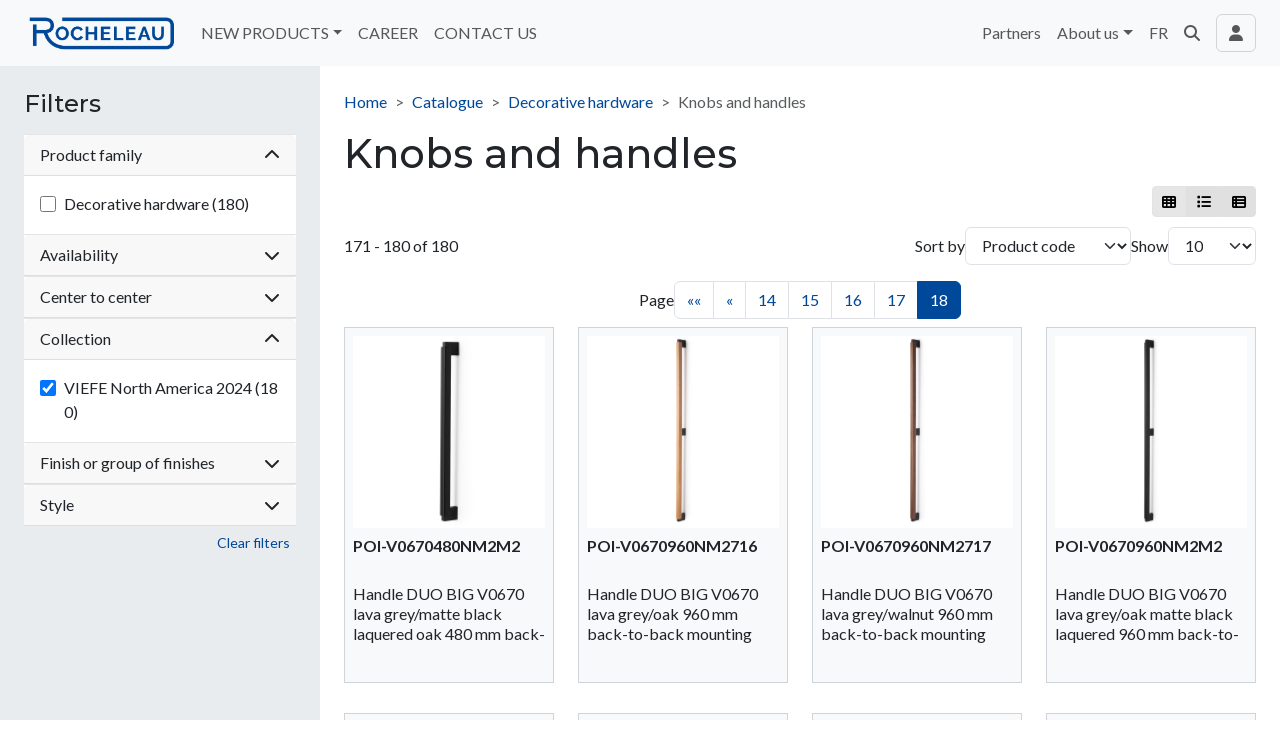

--- FILE ---
content_type: text/html; charset=utf-8
request_url: https://www.rocheleau.ca/en/Catalog?attid=V%24fn79wae%E2%80%B0&f=V%C2%AC%C3%B7%C2%A7b%2F%C2%A6%C2%B00%C2%BC&page=18
body_size: 14063
content:


<!DOCTYPE html>
<html lang="en-US">

<head>
    <meta charset="utf-8" />
<meta name="viewport" content="width=device-width, initial-scale=1.0">
<meta http-equiv="X-UA-Compatible" content="IE=Edge" />



        <title>Knobs and handles - Paul Rocheleau Inc.</title>


<link href="https://cdn.jsdelivr.net/gh/orestbida/cookieconsent@3.1.0/dist/cookieconsent.css" rel="stylesheet"/>

<link href="/Content/styles?v=a9C6w51nRDoeD2dXqprz_h8LWJZHIAaDfODNBApuiFE1" rel="stylesheet"/>


<link rel="preconnect" href="https://fonts.googleapis.com">
<link rel="preconnect" href="https://fonts.gstatic.com" crossorigin>
<link href="https://fonts.googleapis.com/css2?family=Lato:ital,wght@0,300;0,400;0,700;1,300;1,400;1,700&family=Montserrat:ital,wght@0,300;0,400;0,500;0,600;0,700;1,300;1,400;1,500;1,600;1,700&display=swap" rel="stylesheet">
<link rel="shortcut icon" type="image/x-icon" href="/favicon.ico" />

    <!-- Google Analytics -->
    <script type="text/plain" data-category="analytics">
        (function(i, s, o, g, r, a, m)
        {
            i['GoogleAnalyticsObject'] = r; i[r] = i[r] || function()
            {
                (i[r].q = i[r].q || []).push(arguments)
            }, i[r].l = 1 * new Date(); a = s.createElement(o),
            m = s.getElementsByTagName(o)[0]; a.async = 1; a.src = g; m.parentNode.insertBefore(a, m)
        })(window, document, 'script', '//www.google-analytics.com/analytics.js', 'ga');

        ga('create', 'UA-68268908-1', 'auto');
        ga('send', 'pageview');

    </script>
    <!-- End Google Analytics -->



    
    
	<link href="/Content/styles/Catalog?v=vCRNyOUIYIQ8zLTo79HGztkxPpgmNHcsNBozqNE0IIs1" rel="stylesheet"/>

	<link href="/Content/styles/Recommended?v=IBLE5QnfO5Xn1bdZCHgiiVnvpaCGI08vM-5zwz-FkIQ1" rel="stylesheet"/>


    <link href="/Content/styles/UserLayout?v=" rel="stylesheet"/>



    <script id="mcjs">!function(c,h,i,m,p){m=c.createElement(h),p=c.getElementsByTagName(h)[0],m.async=1,m.src=i,p.parentNode.insertBefore(m,p)}(document,"script","https://chimpstatic.com/mcjs-connected/js/users/6b09cae3580a98becff8eb258/8839b4d67417bae0d925dad8f.js");</script>
<!--Start of Tawk.to Script-->
<script type="text/javascript">
var Tawk_API=Tawk_API||{}, Tawk_LoadStart=new Date();
(function(){
var s1=document.createElement("script"),s0=document.getElementsByTagName("script")[0];
s1.async=true;
s1.src='https://embed.tawk.to/65c4cf420ff6374032cac2cb/1hm4cj7es';
s1.charset='UTF-8';
s1.setAttribute('crossorigin','*');
s0.parentNode.insertBefore(s1,s0);
})();
</script>
<!--End of Tawk.to Script-->
<!-- Google Tag Manager -->
<script>(function(w,d,s,l,i){w[l]=w[l]||[];w[l].push({'gtm.start':
new Date().getTime(),event:'gtm.js'});var f=d.getElementsByTagName(s)[0],
j=d.createElement(s),dl=l!='dataLayer'?'&l='+l:'';j.async=true;j.src=
'https://www.googletagmanager.com/gtm.js?id='+i+dl;f.parentNode.insertBefore(j,f);
})(window,document,'script','dataLayer','GTM-WP5PLGX');</script>
<!-- End Google Tag Manager -->

    
</head>
<body class="">
    
    <!--[if lt IE 9]>
        <div class="container-fluid text-danger text-center bg-danger">
            <p class="browsehappy">It appears you are using a <strong>outdated version of Internet Explorer</strong>. This may cause some features not to work correctly. If you have the option, please <a href="http://browsehappy.com/">upgrade your browser</a> to improve your browsing experience.</p>
        </div>
    <![endif]-->







<header id="page_header">
    <nav class="navbar navbar-expand-lg bg-light">
        <div class="container-fluid flex-nowrap">
            <button class="navbar-toggler me-3" type="button" data-bs-toggle="offcanvas" data-bs-target="#navbarOffcanvasFullMenu" aria-controls="navbarOffcanvasFullMenu">
                <span class="navbar-toggler-icon"></span>
            </button>
            <a class="navbar-brand flex-shrink-0 me-auto d-inline-block" href="/en"><img class="d-block mw-100" alt="Home" src="/Content/img/layout/rocheleau-logo.png" style="max-height:40px;" /></a>
            <div class="offcanvas offcanvas-start offcanvas-in-header ms-lg-3" tabindex="-1" id="navbarOffcanvasFullMenu">
                    <div class="offcanvas-header px-4">
        <h5 class="offcanvas-title">
            <img src="/Content/img/layout/rocheleau-logo.png" class="mw-100" style="max-height:40px;" alt="" />
        </h5>
        <button type="button" class="btn-close" data-bs-dismiss="offcanvas" aria-label="Close"></button>
    </div>

                <div class="offcanvas-body p-4 pt-0 p-lg-0">
                                            <hr class="d-lg-none">
                        <ul class="navbar-nav">
                                            <li class="nav-item dropdown " >
                    <a class="nav-link dropdown-toggle" href="#" role="button" data-bs-toggle="dropdown" data-bs-auto-close="outside" aria-expanded="false">NEW PRODUCTS</a>
                    <ul class="dropdown-menu ">
    <li class="" >
        <a class="dropdown-item" href="/en/Page/Hettich"  target=_self>Hettich by Rocheleau</a>
    </li>
    <li class="" >
        <a class="dropdown-item" href="/en/Page/LOOP"  target=_self>LOOP</a>
    </li>
    <li class="" >
        <a class="dropdown-item" href="/en/Page/wastebinKombi2"  target=_self>Kombi 2.0 waste bin</a>
    </li>
    <li class="" >
        <a class="dropdown-item" href="/en/Page/garderobe"  target=_self>BV2.0 wardrobe storing solutions</a>
    </li>
    <li class="" >
        <a class="dropdown-item" href="/en/Page/SignatureDivider"  target=_self>Signature Divider</a>
    </li>
    <li class="" >
        <a class="dropdown-item" href="/en/Page/LEDLighting"  target=_self>LED Lighting</a>
    </li>

                    </ul>
                </li>
    <li class="nav-item " >
        <a class="nav-link" href="/en/Page/VraimentVrai"  target=_self>CAREER</a>
    </li>
    <li class="nav-item " >
        <a class="nav-link" href="/en/Page/Contact"  target=_self>CONTACT US</a>
    </li>

                        </ul>
                                            <hr class="d-lg-none">
                        <ul class="navbar-nav ms-lg-auto">
                                <li class="nav-item " >
        <a class="nav-link" href="/en/Page/partenaires"  target=_self>Partners</a>
    </li>
                <li class="nav-item dropdown " >
                    <a class="nav-link dropdown-toggle" href="#" role="button" data-bs-toggle="dropdown" data-bs-auto-close="outside" aria-expanded="false">About us</a>
                    <ul class="dropdown-menu dropdown-menu-end">
    <li class="" >
        <a class="dropdown-item" href="/en/Page/entreprise"  target=_self>Who are we?</a>
    </li>
    <li class="" >
        <a class="dropdown-item" href="/en/Page/mission"  target=_self>Mission, vision and values</a>
    </li>
    <li class="" >
        <a class="dropdown-item" href="/en/Page/Sales and terms conditions"  target=_self>Sales and terms conditions</a>
    </li>
    <li class="" >
        <a class="dropdown-item" href="/en/Page/Warranty and liability"  target=_self>Warranty and liability</a>
    </li>

                    </ul>
                </li>
    <li class="nav-item " >
        <a class="nav-link" href="/en/Base/ChangeLanguage"  target=_self>FR</a>
    </li>

                        </ul>
                </div>
            </div>
            <ul class="navbar-nav flex-row align-items-center menu-icons ms-2 ms-lg-0">
                    <li class="nav-item dropdown">
                        <a class="nav-link dropdown-toggle search" href="#" role="button" data-bs-toggle="dropdown" data-bs-auto-close="outside" aria-expanded="false">
                            <i class="fas fa-search"></i>
                        </a>
                        <div class="dropdown-menu py-0 search">
							<div class="p-3">
								<div class="searchbox">
<form action="/en/Catalog/Search" method="get">        <div class="input-group mw-100">
<select class="form-select" id="cat" name="cat"><option value="">Whole site</option>
<option value="V$fn79u´u¼">Decorative hardware</option>
<option value="V$fn79u½¤5">Everyday products</option>
<option value="V$fn79u¯5£">Functional hardware</option>
<option value="V$fn79u¿k©">Materials</option>
</select>            <input type="text" class="searchbox-input form-control" name="q" placeholder="Looking for..." />
            <button class="btn btn-secondary">
                <i class="fas fa-search"></i>
                <span class="visually-hidden">Search</span>
            </button>
        </div>
</form></div>
							</div>
                        </div>
                    </li>
                                <li class="nav-item">
                    <button class="navbar-toggler d-lg-inline-block ms-2" type="button" data-bs-toggle="offcanvas" data-bs-target="#navbarOffcanvasRightMenu" aria-controls="navbarOffcanvasRightMenu">
                        <span class="fas fa-user"></span>
                    </button>
                </li>
            </ul>
        </div>
    </nav>
</header>

<nav class="navbar bg-light p-0">
    <div class="container-fluid">
        <div class="offcanvas offcanvas-end offcanvas-in-header" tabindex="-1" id="navbarOffcanvasRightMenu">
            <div class="offcanvas-header px-4">
                <h5 class="offcanvas-title" style="color:var(--bs-navbar-color);">
                    <span class="fas fa-user me-3"></span>Sign in
                </h5>
                <button type="button" class="btn-close" data-bs-dismiss="offcanvas" aria-label="Close"></button>
            </div>
            <div class="offcanvas-body p-4 pt-0">
                <hr>
<form action="/en/Account/Login?ReturnUrl=%2Fen%2FAccount%2FLogin%3FReturnUrl%3D%252Fen%252FAccount%252FLogin%253FReturnUrl%253D%25252Fen%25252FAccount%25252FLogin%25253FReturnUrl%25253D%2525252Fen%2525252FCatalog%2525252FDetails%2525252FPNN-PR-160" class="header-login-form mt-3" method="post"><input name="__RequestVerificationToken" type="hidden" value="Ci6vIlHeZb2RHll46snkqRn3iNxsTJlsDyqifV3vK1QBe2Dwgrbrc3K4760U5h9ckAwU074OeOyJ85q3vOCAjYUgMNgh3V9mE63b8x7A5BA1" />        <div class="mb-3">
            <label class="form-label" for="LoginEmail">
                Email
            </label>
            <input id="LoginEmail" type="text" name="Email" class="form-control" />
        </div>
        <div class="mb-3">
            <label class="form-label" for="LoginPassword">Password</label>
            <input id="LoginPassword" type="password" name="Password" class="form-control" />
            <i toggle="#LoginPassword" class="fas fa-eye field-icon toggle-password"></i>
        </div>
        <div class="mb-3">
            <a href="/en/Account/ForgotPassword">Forgot your password ?</a>
        </div>
        <div class="mb-3">
            <div class="form-check">
                <input name="RememberMe" type="checkbox" value="true" class="form-check-input" id="LoginPopupRememberMe">
                <input name="RememberMe" type="hidden" value="false">
                <label class="form-check-label" for="LoginPopupRememberMe">
                    Remember me
                </label>
            </div>
        </div>
        <button id="submitMenuLogin" class="btn btn-primary w-100" >
            Sign in
        </button>
</form>
            </div>
        </div>
    </div>
</nav>











    <div id="FullBody">


        <div class="container-fluid">
            





<div class="catalog-grid">
    <div>

    <div class="accordion">
        <div class="accordion-item">
            <h2 class="accordion-header">
                <button class="accordion-button collapsed" type="button" data-bs-toggle="collapse" data-bs-target="#collapseFilters" aria-expanded="false" aria-controls="collapseFilters">
                    Filters
                </button>
            </h2>
            <div id="collapseFilters" class="accordion-collapse collapse">
                <div class="accordion-body">
<form action="/en/Catalog" id="filters_form" method="get">            <input type="hidden" name="attid" value="V$fn79wae‰">
        <div class="card border-start-0 border-end-0 border-bottom-0 rounded-0">
            <div class="card-header d-flex justify-content-between align-items-center" id="f_cb742e8783c54e77b0bee6ba04fc9fa7_heading" data-bs-toggle="collapse" data-bs-target="#f_cb742e8783c54e77b0bee6ba04fc9fa7" aria-expanded="true" aria-controls="f_cb742e8783c54e77b0bee6ba04fc9fa7" role="button">
                Product family
                <span class="fas chevron-down"></span>
            </div>
            <div id="f_cb742e8783c54e77b0bee6ba04fc9fa7" class="collapse show" aria-labelledby="f_cb742e8783c54e77b0bee6ba04fc9fa7_heading">
                <div class="card-body">
        <div class="form-check">
            <input type="checkbox" class="form-check-input filters-checkbox" name="f" value="V&#247;!bxh‰•y&#168;" id="c_e3da59e6de35435a8eb81e3a97d17336" />
            <label class="form-check-label" for="c_e3da59e6de35435a8eb81e3a97d17336">
                Decorative hardware
                (180)
            </label>
        </div>
                    <button class="btn btn-secondary btn-apply-filter mt-2">Apply</button>
                </div>
            </div>
        </div>
        <div class="card border-start-0 border-end-0 border-bottom-0 rounded-0">
            <div class="card-header d-flex justify-content-between align-items-center" id="f_a5c677b76a144eb3af5ba20f0dbb6f1b_heading" data-bs-toggle="collapse" data-bs-target="#f_a5c677b76a144eb3af5ba20f0dbb6f1b" aria-expanded="false" aria-controls="f_a5c677b76a144eb3af5ba20f0dbb6f1b" role="button">
                Availability
                <span class="fas chevron-down"></span>
            </div>
            <div id="f_a5c677b76a144eb3af5ba20f0dbb6f1b" class="collapse" aria-labelledby="f_a5c677b76a144eb3af5ba20f0dbb6f1b_heading">
                <div class="card-body">
        <div class="form-check">
            <input type="checkbox" class="form-check-input filters-checkbox" name="f" value="Vn&#189;qnqw&#164;€&#172;" id="c_5f5b63a7d7b647898b5e28ac2e0154a1" />
            <label class="form-check-label" for="c_5f5b63a7d7b647898b5e28ac2e0154a1">
                3 business days (Viefe&#39;s stock)
                (180)
            </label>
        </div>
                    <button class="btn btn-secondary btn-apply-filter mt-2">Apply</button>
                </div>
            </div>
        </div>
        <div class="card border-start-0 border-end-0 border-bottom-0 rounded-0">
            <div class="card-header d-flex justify-content-between align-items-center" id="f_d18813ee51124d45984a7413c9042088_heading" data-bs-toggle="collapse" data-bs-target="#f_d18813ee51124d45984a7413c9042088" aria-expanded="false" aria-controls="f_d18813ee51124d45984a7413c9042088" role="button">
                Center to center
                <span class="fas chevron-down"></span>
            </div>
            <div id="f_d18813ee51124d45984a7413c9042088" class="collapse" aria-labelledby="f_d18813ee51124d45984a7413c9042088_heading">
                <div class="card-body">
        <div class="form-check">
            <input type="checkbox" class="form-check-input filters-checkbox" name="f" value="U4`&#171;$`w€75" id="c_e8df4721ad414ae79508015225898596" />
            <label class="form-check-label" for="c_e8df4721ad414ae79508015225898596">
                Knob
                (26)
            </label>
        </div>
        <div class="form-check">
            <input type="checkbox" class="form-check-input filters-checkbox" name="f" value="V&#191;0!w.}gv`" id="c_3a76ec33f9bd44c5af479b37f9f42644" />
            <label class="form-check-label" for="c_3a76ec33f9bd44c5af479b37f9f42644">
                32 mm
                (3)
            </label>
        </div>
        <div class="form-check">
            <input type="checkbox" class="form-check-input filters-checkbox" name="f" value="V&#172;2&#180;b/&#247;&#165;5™" id="c_3823c9e62d9b46cb9dc96011d9d394e3" />
            <label class="form-check-label" for="c_3823c9e62d9b46cb9dc96011d9d394e3">
                48 mm
                (5)
            </label>
        </div>
        <div class="form-check">
            <input type="checkbox" class="form-check-input filters-checkbox" name="f" value="V&#191;0!w.}q‡u" id="c_cbbccc1f981c4817b516f28c4b087f3a" />
            <label class="form-check-label" for="c_cbbccc1f981c4817b516f28c4b087f3a">
                128 mm
                (4)
            </label>
        </div>
        <div class="form-check">
            <input type="checkbox" class="form-check-input filters-checkbox" name="f" value="V&#191;0!w.}s3&#172;" id="c_8d782e8b2dfa4856a337d9ad4a26f4a0" />
            <label class="form-check-label" for="c_8d782e8b2dfa4856a337d9ad4a26f4a0">
                160 mm
                (19)
            </label>
        </div>
        <div class="form-check">
            <input type="checkbox" class="form-check-input filters-checkbox" name="f" value="V&#191;0!w.}v&#171;&#175;" id="c_d53c45356fd242d6a8474f7f604942f0" />
            <label class="form-check-label" for="c_d53c45356fd242d6a8474f7f604942f0">
                192 mm
                (15)
            </label>
        </div>
        <div class="form-check">
            <input type="checkbox" class="form-check-input filters-checkbox" name="f" value="V&#191;0!w.€{!…" id="c_6e63fcabb66d429ebfe0743a6f07e72a" />
            <label class="form-check-label" for="c_6e63fcabb66d429ebfe0743a6f07e72a">
                320 mm
                (31)
            </label>
        </div>
        <div class="form-check">
            <input type="checkbox" class="form-check-input filters-checkbox" name="f" value="V&#191;0!w.€€/s" id="c_b1793cf935d84e40979c3497ffc8974b" />
            <label class="form-check-label" for="c_b1793cf935d84e40979c3497ffc8974b">
                384 mm
                (18)
            </label>
        </div>
        <div class="form-check">
            <input type="checkbox" class="form-check-input filters-checkbox" name="f" value="V&#191;0!w.€‰x-" id="c_23dec6f6bd0f460ca6d7f63f1293d001" />
            <label class="form-check-label" for="c_23dec6f6bd0f460ca6d7f63f1293d001">
                480 mm
                (16)
            </label>
        </div>
        <div class="form-check">
            <input type="checkbox" class="form-check-input filters-checkbox" name="f" value="V&#172;rhb/&#247;atd" id="c_70980e1a30424fceba03b69bdf98ac3b" />
            <label class="form-check-label" for="c_70980e1a30424fceba03b69bdf98ac3b">
                960 mm
                (19)
            </label>
        </div>
        <div class="form-check">
            <input type="checkbox" class="form-check-input filters-checkbox" name="f" value="U&#190;&#163;/@u™n1@" id="c_2d0525866bc04e59a4c27e243669bacd" />
            <label class="form-check-label" for="c_2d0525866bc04e59a4c27e243669bacd">
                992 mm
                (9)
            </label>
        </div>
        <div class="form-check">
            <input type="checkbox" class="form-check-input filters-checkbox" name="f" value="V†7`&#180;gpmz6" id="c_63539c5d8ebe4ad599bff37c75803e63" />
            <label class="form-check-label" for="c_63539c5d8ebe4ad599bff37c75803e63">
                1056 mm
                (15)
            </label>
        </div>
                    <button class="btn btn-secondary btn-apply-filter mt-2">Apply</button>
                </div>
            </div>
        </div>
        <div class="card border-start-0 border-end-0 border-bottom-0 rounded-0">
            <div class="card-header d-flex justify-content-between align-items-center" id="f_89ad0481dfcb49c2bfba6b7b6ca9c007_heading" data-bs-toggle="collapse" data-bs-target="#f_89ad0481dfcb49c2bfba6b7b6ca9c007" aria-expanded="true" aria-controls="f_89ad0481dfcb49c2bfba6b7b6ca9c007" role="button">
                Collection
                <span class="fas chevron-down"></span>
            </div>
            <div id="f_89ad0481dfcb49c2bfba6b7b6ca9c007" class="collapse show" aria-labelledby="f_89ad0481dfcb49c2bfba6b7b6ca9c007_heading">
                <div class="card-body">
        <div class="form-check">
            <input type="checkbox" class="form-check-input filters-checkbox" name="f" value="V&#172;&#247;&#167;b/&#166;&#176;0&#188;" checked="checked" id="c_7afa9d86736a4b4eba221c5065329815" />
            <label class="form-check-label" for="c_7afa9d86736a4b4eba221c5065329815">
                VIEFE North America 2024
                (180)
            </label>
        </div>
                    <button class="btn btn-secondary btn-apply-filter mt-2">Apply</button>
                </div>
            </div>
        </div>
        <div class="card border-start-0 border-end-0 border-bottom-0 rounded-0">
            <div class="card-header d-flex justify-content-between align-items-center" id="f_9abbace0dd294be0b45b3547814ed898_heading" data-bs-toggle="collapse" data-bs-target="#f_9abbace0dd294be0b45b3547814ed898" aria-expanded="false" aria-controls="f_9abbace0dd294be0b45b3547814ed898" role="button">
                Finish or group of finishes
                <span class="fas chevron-down"></span>
            </div>
            <div id="f_9abbace0dd294be0b45b3547814ed898" class="collapse" aria-labelledby="f_9abbace0dd294be0b45b3547814ed898_heading">
                <div class="card-body">
        <div class="form-check">
            <input type="checkbox" class="form-check-input filters-checkbox" name="f" value="V&#191;0!w/nn&#190;&#161;" id="c_20eb2564ac9043ae8e90f40da086951c" />
            <label class="form-check-label" for="c_20eb2564ac9043ae8e90f40da086951c">
                Black
                (35)
            </label>
        </div>
        <div class="form-check">
            <input type="checkbox" class="form-check-input filters-checkbox" name="f" value="V&#174;f&#169;&#190;8&#176;&#215;i&#163;" id="c_efce36bb29754448974697ce5ebbf421" />
            <label class="form-check-label" for="c_efce36bb29754448974697ce5ebbf421">
                Blue
                (4)
            </label>
        </div>
        <div class="form-check">
            <input type="checkbox" class="form-check-input filters-checkbox" name="f" value="V&#191;0!w/o-c&#169;" id="c_e96b96bb129640cd922e92599ce799e3" />
            <label class="form-check-label" for="c_e96b96bb129640cd922e92599ce799e3">
                Brass / gold
                (37)
            </label>
        </div>
        <div class="form-check">
            <input type="checkbox" class="form-check-input filters-checkbox" name="f" value="Udrh{k&#161;&#163;a&#166;" id="c_a5fb46c3ef624168857ed8cce68292cf" />
            <label class="form-check-label" for="c_a5fb46c3ef624168857ed8cce68292cf">
                Brown
                (4)
            </label>
        </div>
        <div class="form-check">
            <input type="checkbox" class="form-check-input filters-checkbox" name="f" value="V&#174;f&#169;&#190;8&#176;5&#164;9" id="c_0010088c1dcf4a949ea68196b3c27ef8" />
            <label class="form-check-label" for="c_0010088c1dcf4a949ea68196b3c27ef8">
                Green
                (4)
            </label>
        </div>
        <div class="form-check">
            <input type="checkbox" class="form-check-input filters-checkbox" name="f" value="V&#182;‰$vq&#191;&#172;&#163;@" id="c_5e28bf9398bd447693c36cb663720020" />
            <label class="form-check-label" for="c_5e28bf9398bd447693c36cb663720020">
                Grey
                (4)
            </label>
        </div>
        <div class="form-check">
            <input type="checkbox" class="form-check-input filters-checkbox" name="f" value="V&#191;0!w/nrvg" id="c_2d0f891d04bc4b16b0ff3112f1ab9d99" />
            <label class="form-check-label" for="c_2d0f891d04bc4b16b0ff3112f1ab9d99">
                Nickel
                (8)
            </label>
        </div>
        <div class="form-check">
            <input type="checkbox" class="form-check-input filters-checkbox" name="f" value="Vw&#172;0&#191;c&#172;€@n" id="c_379e1bffc5ba4c94a9d2a33d35862515" />
            <label class="form-check-label" for="c_379e1bffc5ba4c94a9d2a33d35862515">
                Red
                (4)
            </label>
        </div>
        <div class="form-check">
            <input type="checkbox" class="form-check-input filters-checkbox" name="f" value="V&#191;0!w/o&#174;a^" id="c_54571cfd0a7e481ebc84082952f37fc5" />
            <label class="form-check-label" for="c_54571cfd0a7e481ebc84082952f37fc5">
                Stainless steel
                (16)
            </label>
        </div>
        <div class="form-check">
            <input type="checkbox" class="form-check-input filters-checkbox" name="f" value="Um&#247;6^t&#161;&#247;1&#172;" id="c_9c03550225504ab5bf81e6ad278f5626" />
            <label class="form-check-label" for="c_9c03550225504ab5bf81e6ad278f5626">
                Titanium
                (15)
            </label>
        </div>
        <div class="form-check">
            <input type="checkbox" class="form-check-input filters-checkbox" name="f" value="V&#191;0!w/o&#191;4&#180;" id="c_a00c3b1d8e8c4ccf80ebde2c9c443c3c" />
            <label class="form-check-label" for="c_a00c3b1d8e8c4ccf80ebde2c9c443c3c">
                White
                (7)
            </label>
        </div>
        <div class="form-check">
            <input type="checkbox" class="form-check-input filters-checkbox" name="f" value="V&#191;0!w@`m&#181;y" id="c_7b535ed4876f4c05b921286bd68afe78" />
            <label class="form-check-label" for="c_7b535ed4876f4c05b921286bd68afe78">
                Wood
                (42)
            </label>
        </div>
                    <button class="btn btn-secondary btn-apply-filter mt-2">Apply</button>
                </div>
            </div>
        </div>
        <div class="card border-start-0 border-end-0 border-bottom-0 rounded-0">
            <div class="card-header d-flex justify-content-between align-items-center" id="f_7abe5552e6f44c2f8aff1c861c545053_heading" data-bs-toggle="collapse" data-bs-target="#f_7abe5552e6f44c2f8aff1c861c545053" aria-expanded="false" aria-controls="f_7abe5552e6f44c2f8aff1c861c545053" role="button">
                Style
                <span class="fas chevron-down"></span>
            </div>
            <div id="f_7abe5552e6f44c2f8aff1c861c545053" class="collapse" aria-labelledby="f_7abe5552e6f44c2f8aff1c861c545053_heading">
                <div class="card-body">
        <div class="form-check">
            <input type="checkbox" class="form-check-input filters-checkbox" name="f" value="V&#191;0!w@&#167;1&#169;&#180;" id="c_a9e25c1a32a445bca6f0cf6e6b96bd2a" />
            <label class="form-check-label" for="c_a9e25c1a32a445bca6f0cf6e6b96bd2a">
                Modern
                (132)
            </label>
        </div>
        <div class="form-check">
            <input type="checkbox" class="form-check-input filters-checkbox" name="f" value="V&#191;0!w@&#167;2ip" id="c_91ab42be0bec4d069460ef37dc237925" />
            <label class="form-check-label" for="c_91ab42be0bec4d069460ef37dc237925">
                Rustic
                (6)
            </label>
        </div>
        <div class="form-check">
            <input type="checkbox" class="form-check-input filters-checkbox" name="f" value="V&#191;0!w@&#167;4y&#184;" id="c_6b65f8754c634e5db710d55d7f6ee5f3" />
            <label class="form-check-label" for="c_6b65f8754c634e5db710d55d7f6ee5f3">
                Traditional
                (42)
            </label>
        </div>
                    <button class="btn btn-secondary btn-apply-filter mt-2">Apply</button>
                </div>
            </div>
        </div>
                            <button type="button" class="btn btn-link btn-clear-filter">Clear filters</button>
</form>                </div>
            </div>
        </div>
    </div>


    </div>

    <div>
        

    <nav class="mb-3">
        <ol class="breadcrumb">
            <li class="breadcrumb-item"><a href="/en">Home</a></li>
                    <li class="breadcrumb-item"><a href="/en/Catalog/Index/Categories-de-produit">Catalogue</a></li>
                    <li class="breadcrumb-item"><a href="/en/Catalog?attid=V%24fn79u%C2%B4u%C2%BC">Decorative hardware</a></li>
                    <li class="breadcrumb-item active">Knobs and handles</li>
        </ol>
    </nav>
            </div>
    <div>
        






<h1 id="start">Knobs and handles</h1>

    <div class="matrix-view-switcher mb-1">
        <div class="btn-group btn-group-sm float-end">
                <a href="#" class="btn btn-secondary active" title="Consumer">
                    <span class="fas fa-th" style="font-size: 100%;"></span>
                </a>
                <a href="/en/Catalog/SwitchCatalogView?type=3&amp;attId=V%24fn79wae%E2%80%B0" class="btn btn-secondary " title="Vue liste">
                    <span class="fas fa-list" style="font-size: 100%;"></span>
                </a>
                <a href="/en/Catalog/SwitchCatalogView?type=2&amp;attId=V%24fn79wae%E2%80%B0" class="btn btn-secondary " title="Booking">
                    <span class="fas fa-th-list" style="font-size: 100%;"></span>
                </a>
        </div>
    </div>





<div class="w-100 d-flex flex-wrap align-items-center justify-content-between gap-3 mb-3">
    171 - 180 of 180
<form action="/en/Catalog" class="d-flex flex-grow-1 flex-wrap justify-content-end gap-3" method="get">            <input type="hidden" name="attid" value="V$fn79wae‰">
            <input type="hidden" name="f" value="V&#172;&#247;&#167;b/&#166;&#176;0&#188;">
        <div class="d-flex gap-3">
            <label for="sort" class="col-form-label flex-shrink-0">Sort by</label>
<select class="form-select" data-change="submit" id="sort" name="sort"><option selected="selected" value="Code">Product code</option>
<option value="Description">Description</option>
<option value="Manufacturer">Manufacturer</option>
</select>        </div>
        <div class="d-flex gap-3">
            <label class="col-form-label" for="pageSize">Show</label>
            <select class="form-select" data-change="submit" id="pageSize" name="pageSize"><option selected="selected">10</option>
<option>20</option>
<option>30</option>
<option>40</option>
<option>50</option>
</select>
        </div>
</form></div>

<div class="text-center pb-2">
    <div class="d-none d-sm-inline-block">
        <nav class="d-flex align-items-center gap-1">
            Page
            <div class="pagination-container"><ul class="pagination"><li class="page-item PagedList-skipToFirst"><a class="page-link" href="/en/Catalog?attid=V%24fn79wae%E2%80%B0&amp;f=V%C2%AC%C3%B7%C2%A7b%2F%C2%A6%C2%B00%C2%BC&amp;page=1">««</a></li><li class="page-item PagedList-skipToPrevious"><a class="page-link" href="/en/Catalog?attid=V%24fn79wae%E2%80%B0&amp;f=V%C2%AC%C3%B7%C2%A7b%2F%C2%A6%C2%B00%C2%BC&amp;page=17" rel="prev">«</a></li><li class="page-item"><a class="page-link" href="/en/Catalog?attid=V%24fn79wae%E2%80%B0&amp;f=V%C2%AC%C3%B7%C2%A7b%2F%C2%A6%C2%B00%C2%BC&amp;page=14">14</a></li><li class="page-item"><a class="page-link" href="/en/Catalog?attid=V%24fn79wae%E2%80%B0&amp;f=V%C2%AC%C3%B7%C2%A7b%2F%C2%A6%C2%B00%C2%BC&amp;page=15">15</a></li><li class="page-item"><a class="page-link" href="/en/Catalog?attid=V%24fn79wae%E2%80%B0&amp;f=V%C2%AC%C3%B7%C2%A7b%2F%C2%A6%C2%B00%C2%BC&amp;page=16">16</a></li><li class="page-item"><a class="page-link" href="/en/Catalog?attid=V%24fn79wae%E2%80%B0&amp;f=V%C2%AC%C3%B7%C2%A7b%2F%C2%A6%C2%B00%C2%BC&amp;page=17">17</a></li><li class="page-item active"><a class="page-link">18</a></li></ul></div>
        </nav>
    </div>
    <nav class="d-sm-none">
        <div class="pagination-container"><ul class="pagination"><li class="page-item PagedList-skipToFirst"><a class="page-link" href="/en/Catalog?attid=V%24fn79wae%E2%80%B0&amp;f=V%C2%AC%C3%B7%C2%A7b%2F%C2%A6%C2%B00%C2%BC&amp;page=1">««</a></li><li class="page-item PagedList-skipToPrevious"><a class="page-link" href="/en/Catalog?attid=V%24fn79wae%E2%80%B0&amp;f=V%C2%AC%C3%B7%C2%A7b%2F%C2%A6%C2%B00%C2%BC&amp;page=17" rel="prev">«</a></li><li class="page-item"><a class="page-link" href="/en/Catalog?attid=V%24fn79wae%E2%80%B0&amp;f=V%C2%AC%C3%B7%C2%A7b%2F%C2%A6%C2%B00%C2%BC&amp;page=16">16</a></li><li class="page-item"><a class="page-link" href="/en/Catalog?attid=V%24fn79wae%E2%80%B0&amp;f=V%C2%AC%C3%B7%C2%A7b%2F%C2%A6%C2%B00%C2%BC&amp;page=17">17</a></li><li class="page-item active"><a class="page-link">18</a></li></ul></div>
    </nav>
</div>
	<div class="catalog-items row">
			<div class="col-sm-6 col-md-4 col-xl-3 item-column" data-productId="POI-V0670480NM2M2">
				<div class="item">


					<a href="/en/Catalog/Details/POI-V0670480NM2M2" class="image-link">
						<div class="image-square">
							<div class="image">
								<img onerror="this.onerror=null; this.src='/Public/img/catalog/not-found_en.png';" src="/Public/img/catalog/POI-V0659480NM2M2_principale.jpg" class="img-fluid" alt="Handle DUO BIG V0670 lava grey/matte black laquered oak 480 mm (back to back)" />
							</div>
						</div>
					</a>

					<div class="code">POI-V0670480NM2M2</div>

					<div class="desc">Handle DUO BIG V0670 lava grey/matte black laquered oak 480 mm back-to-back mounting</div>

					


					<div class="notices-area">


					</div>

					

					

					<input type="hidden" class="InItemsId" name="InItemsId" value="POI-V0670480NM2M2" />
					<input type="hidden" class="ReClientsId" />
				</div>
			</div>
			<div class="col-sm-6 col-md-4 col-xl-3 item-column" data-productId="POI-V0670960NM2716">
				<div class="item">


					<a href="/en/Catalog/Details/POI-V0670960NM2716" class="image-link">
						<div class="image-square">
							<div class="image">
								<img onerror="this.onerror=null; this.src='/Public/img/catalog/not-found_en.png';" src="/Public/img/catalog/POI-V0659960NM2716_principale.jpg" class="img-fluid" alt="Handle DUO BIG V0670 lava grey/oak 960 mm back-to-back mounting" />
							</div>
						</div>
					</a>

					<div class="code">POI-V0670960NM2716</div>

					<div class="desc">Handle DUO BIG V0670 lava grey/oak 960 mm back-to-back mounting</div>

					


					<div class="notices-area">


					</div>

					

					

					<input type="hidden" class="InItemsId" name="InItemsId" value="POI-V0670960NM2716" />
					<input type="hidden" class="ReClientsId" />
				</div>
			</div>
			<div class="col-sm-6 col-md-4 col-xl-3 item-column" data-productId="POI-V0670960NM2717">
				<div class="item">


					<a href="/en/Catalog/Details/POI-V0670960NM2717" class="image-link">
						<div class="image-square">
							<div class="image">
								<img onerror="this.onerror=null; this.src='/Public/img/catalog/not-found_en.png';" src="/Public/img/catalog/POI-V0659960NM2717_principale.jpg" class="img-fluid" alt="Handle DUO BIG V0670 lava grey/walnut 960 mm back-to-back mounting" />
							</div>
						</div>
					</a>

					<div class="code">POI-V0670960NM2717</div>

					<div class="desc">Handle DUO BIG V0670 lava grey/walnut 960 mm back-to-back mounting</div>

					


					<div class="notices-area">


					</div>

					

					

					<input type="hidden" class="InItemsId" name="InItemsId" value="POI-V0670960NM2717" />
					<input type="hidden" class="ReClientsId" />
				</div>
			</div>
			<div class="col-sm-6 col-md-4 col-xl-3 item-column" data-productId="POI-V0670960NM2M2">
				<div class="item">


					<a href="/en/Catalog/Details/POI-V0670960NM2M2" class="image-link">
						<div class="image-square">
							<div class="image">
								<img onerror="this.onerror=null; this.src='/Public/img/catalog/not-found_en.png';" src="/Public/img/catalog/POI-V0659960NM2M2_principale.jpg" class="img-fluid" alt="Handle DUO BIG V0670 lava grey/oak matte black laquered 960 mm back-to-back mounting" />
							</div>
						</div>
					</a>

					<div class="code">POI-V0670960NM2M2</div>

					<div class="desc">Handle DUO BIG V0670 lava grey/oak matte black laquered 960 mm back-to-back mounting</div>

					


					<div class="notices-area">


					</div>

					

					

					<input type="hidden" class="InItemsId" name="InItemsId" value="POI-V0670960NM2M2" />
					<input type="hidden" class="ReClientsId" />
				</div>
			</div>
			<div class="col-sm-6 col-md-4 col-xl-3 item-column" data-productId="POI-V0671384W16">
				<div class="item">


					<a href="/en/Catalog/Details/POI-V0671384W16" class="image-link">
						<div class="image-square">
							<div class="image">
								<img onerror="this.onerror=null; this.src='/Public/img/catalog/not-found_en.png';" src="/Public/img/catalog/POI-V0664384W16_principale.jpg" class="img-fluid" alt="Handle LUV WOOD V0671 oak 384 mm back-to-back mounting" />
							</div>
						</div>
					</a>

					<div class="code">POI-V0671384W16</div>

					<div class="desc">Handle LUV WOOD V0671 oak 384 mm back-to-back mounting</div>

					


					<div class="notices-area">


					</div>

					

					

					<input type="hidden" class="InItemsId" name="InItemsId" value="POI-V0671384W16" />
					<input type="hidden" class="ReClientsId" />
				</div>
			</div>
			<div class="col-sm-6 col-md-4 col-xl-3 item-column" data-productId="POI-V0671384W17">
				<div class="item">


					<a href="/en/Catalog/Details/POI-V0671384W17" class="image-link">
						<div class="image-square">
							<div class="image">
								<img onerror="this.onerror=null; this.src='/Public/img/catalog/not-found_en.png';" src="/Public/img/catalog/POI-V0664384W17_principale.jpg" class="img-fluid" alt="Handle LUV WOOD V0671 walnut 384 mm back-to-back mounting" />
							</div>
						</div>
					</a>

					<div class="code">POI-V0671384W17</div>

					<div class="desc">Handle LUV WOOD V0671 walnut 384 mm back-to-back mounting</div>

					


					<div class="notices-area">


					</div>

					

					

					<input type="hidden" class="InItemsId" name="InItemsId" value="POI-V0671384W17" />
					<input type="hidden" class="ReClientsId" />
				</div>
			</div>
			<div class="col-sm-6 col-md-4 col-xl-3 item-column" data-productId="POI-V0671384WM2">
				<div class="item">


					<a href="/en/Catalog/Details/POI-V0671384WM2" class="image-link">
						<div class="image-square">
							<div class="image">
								<img onerror="this.onerror=null; this.src='/Public/img/catalog/not-found_en.png';" src="/Public/img/catalog/POI-V0664384WM2_principale.jpg" class="img-fluid" alt="Handle LUV WOOD V0671 matte black laquered oak 384 mm back-to-back mounting" />
							</div>
						</div>
					</a>

					<div class="code">POI-V0671384WM2</div>

					<div class="desc">Handle LUV WOOD V0671 matte black laquered oak 384 mm back-to-back mounting</div>

					


					<div class="notices-area">


					</div>

					

					

					<input type="hidden" class="InItemsId" name="InItemsId" value="POI-V0671384WM2" />
					<input type="hidden" class="ReClientsId" />
				</div>
			</div>
			<div class="col-sm-6 col-md-4 col-xl-3 item-column" data-productId="POI-V0671992W16">
				<div class="item">


					<a href="/en/Catalog/Details/POI-V0671992W16" class="image-link">
						<div class="image-square">
							<div class="image">
								<img onerror="this.onerror=null; this.src='/Public/img/catalog/not-found_en.png';" src="/Public/img/catalog/POI-V0664992W16_principale.jpg" class="img-fluid" alt="Handle LUV WOOD V0671 oak 992 mm back-to-back mounting" />
							</div>
						</div>
					</a>

					<div class="code">POI-V0671992W16</div>

					<div class="desc">Handle LUV WOOD V0671 oak 992 mm back-to-back mounting</div>

					


					<div class="notices-area">


					</div>

					

					

					<input type="hidden" class="InItemsId" name="InItemsId" value="POI-V0671992W16" />
					<input type="hidden" class="ReClientsId" />
				</div>
			</div>
			<div class="col-sm-6 col-md-4 col-xl-3 item-column" data-productId="POI-V0671992W17">
				<div class="item">


					<a href="/en/Catalog/Details/POI-V0671992W17" class="image-link">
						<div class="image-square">
							<div class="image">
								<img onerror="this.onerror=null; this.src='/Public/img/catalog/not-found_en.png';" src="/Public/img/catalog/POI-V0664992W17_principale.jpg" class="img-fluid" alt="Handle LUV WOOD V0671 walnut 992 mm back-to-back mounting" />
							</div>
						</div>
					</a>

					<div class="code">POI-V0671992W17</div>

					<div class="desc">Handle LUV WOOD V0671 walnut 992 mm back-to-back mounting</div>

					


					<div class="notices-area">


					</div>

					

					

					<input type="hidden" class="InItemsId" name="InItemsId" value="POI-V0671992W17" />
					<input type="hidden" class="ReClientsId" />
				</div>
			</div>
			<div class="col-sm-6 col-md-4 col-xl-3 item-column" data-productId="POI-V0671992WM2">
				<div class="item">


					<a href="/en/Catalog/Details/POI-V0671992WM2" class="image-link">
						<div class="image-square">
							<div class="image">
								<img onerror="this.onerror=null; this.src='/Public/img/catalog/not-found_en.png';" src="/Public/img/catalog/POI-V0664992WM2_principale.jpg" class="img-fluid" alt="Handle LUV WOOD V0671 matte black laquered oak 992 mm back-to-back mounting" />
							</div>
						</div>
					</a>

					<div class="code">POI-V0671992WM2</div>

					<div class="desc">Handle LUV WOOD V0671 matte black laquered oak 992 mm back-to-back mounting</div>

					


					<div class="notices-area">


					</div>

					

					

					<input type="hidden" class="InItemsId" name="InItemsId" value="POI-V0671992WM2" />
					<input type="hidden" class="ReClientsId" />
				</div>
			</div>
	</div>



<div class="w-100 d-flex flex-wrap align-items-center justify-content-between gap-3 mb-3">
    171 - 180 of 180
<form action="/en/Catalog" class="d-flex flex-grow-1 flex-wrap justify-content-end gap-3" method="get">            <input type="hidden" name="attid" value="V$fn79wae‰">
            <input type="hidden" name="f" value="V&#172;&#247;&#167;b/&#166;&#176;0&#188;">
        <div class="d-flex gap-3">
            <label for="sort" class="col-form-label flex-shrink-0">Sort by</label>
<select class="form-select" data-change="submit" id="sort" name="sort"><option selected="selected" value="Code">Product code</option>
<option value="Description">Description</option>
<option value="Manufacturer">Manufacturer</option>
</select>        </div>
        <div class="d-flex gap-3">
            <label class="col-form-label" for="pageSize">Show</label>
            <select class="form-select" data-change="submit" id="pageSize" name="pageSize"><option selected="selected">10</option>
<option>20</option>
<option>30</option>
<option>40</option>
<option>50</option>
</select>
        </div>
</form></div>

<div class="text-center pb-2">
    <div class="d-none d-sm-inline-block">
        <nav class="d-flex align-items-center gap-1">
            Page
            <div class="pagination-container"><ul class="pagination"><li class="page-item PagedList-skipToFirst"><a class="page-link" href="/en/Catalog?attid=V%24fn79wae%E2%80%B0&amp;f=V%C2%AC%C3%B7%C2%A7b%2F%C2%A6%C2%B00%C2%BC&amp;page=1">««</a></li><li class="page-item PagedList-skipToPrevious"><a class="page-link" href="/en/Catalog?attid=V%24fn79wae%E2%80%B0&amp;f=V%C2%AC%C3%B7%C2%A7b%2F%C2%A6%C2%B00%C2%BC&amp;page=17" rel="prev">«</a></li><li class="page-item"><a class="page-link" href="/en/Catalog?attid=V%24fn79wae%E2%80%B0&amp;f=V%C2%AC%C3%B7%C2%A7b%2F%C2%A6%C2%B00%C2%BC&amp;page=14">14</a></li><li class="page-item"><a class="page-link" href="/en/Catalog?attid=V%24fn79wae%E2%80%B0&amp;f=V%C2%AC%C3%B7%C2%A7b%2F%C2%A6%C2%B00%C2%BC&amp;page=15">15</a></li><li class="page-item"><a class="page-link" href="/en/Catalog?attid=V%24fn79wae%E2%80%B0&amp;f=V%C2%AC%C3%B7%C2%A7b%2F%C2%A6%C2%B00%C2%BC&amp;page=16">16</a></li><li class="page-item"><a class="page-link" href="/en/Catalog?attid=V%24fn79wae%E2%80%B0&amp;f=V%C2%AC%C3%B7%C2%A7b%2F%C2%A6%C2%B00%C2%BC&amp;page=17">17</a></li><li class="page-item active"><a class="page-link">18</a></li></ul></div>
        </nav>
    </div>
    <nav class="d-sm-none">
        <div class="pagination-container"><ul class="pagination"><li class="page-item PagedList-skipToFirst"><a class="page-link" href="/en/Catalog?attid=V%24fn79wae%E2%80%B0&amp;f=V%C2%AC%C3%B7%C2%A7b%2F%C2%A6%C2%B00%C2%BC&amp;page=1">««</a></li><li class="page-item PagedList-skipToPrevious"><a class="page-link" href="/en/Catalog?attid=V%24fn79wae%E2%80%B0&amp;f=V%C2%AC%C3%B7%C2%A7b%2F%C2%A6%C2%B00%C2%BC&amp;page=17" rel="prev">«</a></li><li class="page-item"><a class="page-link" href="/en/Catalog?attid=V%24fn79wae%E2%80%B0&amp;f=V%C2%AC%C3%B7%C2%A7b%2F%C2%A6%C2%B00%C2%BC&amp;page=16">16</a></li><li class="page-item"><a class="page-link" href="/en/Catalog?attid=V%24fn79wae%E2%80%B0&amp;f=V%C2%AC%C3%B7%C2%A7b%2F%C2%A6%C2%B00%C2%BC&amp;page=17">17</a></li><li class="page-item active"><a class="page-link">18</a></li></ul></div>
    </nav>
</div>



	<div class="modal fade" id="addToFavoriteListModal" tabindex="-1" role="dialog" aria-labelledby="favoriteListSelectionModalLabel" aria-hidden="true"></div>




    </div>
</div>


        </div>
    </div>




<footer>
    <section class="info">
        <div class="container-xxl">
            <div class="row" id="footer-accordion">
                                    <div class="col-lg-3">

                        <h2 id="sitemapAcc" class="collapsed" data-bs-toggle="collapse" data-bs-target="#footer-collapse-2">Site map</h2>

                        <div class="collapse" id="footer-collapse-2" data-bs-parent="#footer-accordion">
                            <nav class="sitenav collapse-content">
									<a href="/en/" class=""  target=_self >Home</a>
									<a href="/en/Page/entreprise" class=""  target=_self >About us</a>
									<a href="/en/Page/partenaires" class=""  target=_self >Partners</a>
									<a href="/en/Catalog/Index/Categories-de-produit" class=""  target=_self >Products</a>
									<a href="/en/Catalog/Index/Nouveautes" class=""  target=_self >New products</a>
									<a href="/en/News" class=""  target=_self >News</a>
									<a href="/en/Page/Contact" class=""  target=_self >Contact us</a>
									<a href="/en/Base/ChangeLanguage" class=""  target=_self >Fran&#231;ais</a>
									<a href="#" class="cc-show-modal"  target=_self >Cookie consent</a>
                            </nav>
                        </div>
                    </div>
                                    <div class="col-lg-3">

                        <h2 id="contactAcc" class="collapsed" data-bs-toggle="collapse" data-bs-target="#footer-collapse-3">Contact us</h2>

                        <div class="collapse" id="footer-collapse-3" data-bs-parent="#footer-accordion">
                            <div class="collapse-content">

                                <div>
                                    <a class="fw-bold" href="tel:+"></a>
                                </div>

                                <div>
                                    <a href="mailto:info@rocheleau.ca">info@rocheleau.ca</a>
                                </div>

                                    <hr />
                                <div>
                                    <address class="mb-0">
                                        Paul Rocheleau Inc.<br />
                                        760, boul. Pierre-Roux Est<br />
                                        Victoriaville G6T 1S6
                                    </address>
                                </div>
                            </div>
                        </div>
                    </div>
                                    <div class="col-lg-3">
                                                    <h2 id="socialsAcc" class="collapsed " data-bs-toggle="collapse" data-bs-target="#footer-collapse-5">Follow us on</h2>
                            <div class="collapse" id="footer-collapse-5" data-bs-parent="#footer-accordion">
                                <div class="collapse-content">
                                    <ul class="list-inline">
                                            <li class="list-inline-item">
                                                <a href="https://www.instagram.com/rocheleau_inc/" class="social-link-instagram" data-bs-toggle="tooltip" data-bs-placement="top" title="Instagram"  target="_blank">
                                                    <i class="fab fa-2x fa-square-instagram"></i>
                                                </a>
                                            </li>
                                            <li class="list-inline-item">
                                                <a href="https://www.facebook.com/Rocheleauinc/" class="social-link-facebook" data-bs-toggle="tooltip" data-bs-placement="top" title="Facebook"  target="_blank">
                                                    <i class="fab fa-2x fa-facebook-square"></i>
                                                </a>
                                            </li>
                                            <li class="list-inline-item">
                                                <a href="https://www.linkedin.com/company/paul-rocheleau-inc?trk=top_nav_home" class="social-link-linkedin" data-bs-toggle="tooltip" data-bs-placement="top" title="LinkedIn"  target="_blank">
                                                    <i class="fab fa-2x fa-linkedin"></i>
                                                </a>
                                            </li>
                                            <li class="list-inline-item">
                                                <a href="https://www.youtube.com/channel/UC9VHAZUAyXGpx-B8VlM7OPw" class="social-link-youtube" data-bs-toggle="tooltip" data-bs-placement="top" title="YouTube"  target="_blank">
                                                    <i class="fab fa-2x fa-youtube-square"></i>
                                                </a>
                                            </li>
                                            <li class="list-inline-item">
                                                <a href="https://www.pinterest.com/rocheleauinc/" class="social-link-pinterest" data-bs-toggle="tooltip" data-bs-placement="top" title="Pinterest"  target="_blank">
                                                    <i class="fab fa-2x fa-pinterest-square"></i>
                                                </a>
                                            </li>
                                    </ul>
                                </div>
                            </div>
                    </div>
            </div>
        </div>
    </section>
    <section class="legal py-3 py-md-2">
        <div class="container-xxl d-flex flex-column flex-md-row justify-content-between gap-2">
            <div>
                Copyright 2026 - Paul Rocheleau Inc.
            </div>
            <div>
                <a href="https://fidelioerp.com/en-ca">
                    <img src="/Content/img/layout/Fidelio_logo.png" class="logo-inverse" />
                </a>
            </div>
        </div>
    </section>
</footer>

    <script src="/bundles/jquery?v=Fqtyc9cNDQ1KEQigb8dtwimaIrdHC6Jijn2PFZhWPHs1"></script>

    <script src="/bundles/underscore?v=OeA5xZdN4bU_zgqIdJNvYBIeo1N0TwKxhKQkOaUVO7I1"></script>

    <script src="/bundles/popper?v=wGVAhDD-fr4pYGWlHDQVclEqtqK-4YtfU9U4KVvARjg1"></script>

    <script src="/bundles/bootstrap?v=CdfbRJfmr-dR9w4HoinoMndwcOCv_jz0jcO25gMPxDU1"></script>

    <script src="/bundles/stringformat?v=Fz1Oc_-DMhx4ZNOfllAPcoedAEeZTaQ9yiDVwhtAls41"></script>

    <script src="/bundles/typeahead?v=R5rlLaHOvhg2fKDJ2Yhz4bsEBsGqXgk3BS_ZAX1SQrk1"></script>

    <script src="/bundles/searchbox?v=ymAYt0jwbGDgx642JU8y9prrWnFurATIkPbzCKpYzZk1"></script>


    <script type="text/javascript">
        var SITE_CULTURE = "en-US";
		var SITE_ROOT = "/";
		var LIEN_FORMULAIRE_AMELIORATION = "https://commsoft.ca";
		sffjs.setCulture(SITE_CULTURE);

		function supportsES9()
		{
			try
			{
				return Function('return typeof Promise.prototype.finally === "function"')() &&
					Function('return typeof Object.assign({}, {a:1}) === "object"')();
			}
			catch(e)
			{
				return false;
			}
		}

		if(!supportsES9() && sessionStorage.getItem("isBrowserTooOldCookieConsent") !== "true")
		{
			let alertMessage = document.createElement("div");
			alertMessage.style = "padding: 5px; border: 2px solid black;"
			alertMessage.innerText = "Your web browser is too outdated to properly handle this website's features. As a result, certain functionalities, including cookie consent management, will be disabled for your session. Please update your browser for the best experience.";
			document.getElementById("FullBody").prepend(alertMessage);
			sessionStorage.setItem("isBrowserTooOldCookieConsent", "true");
		}

        SearchboxInit(
        {
            remoteUrl: "/en/Catalog/QuickSearch",
            suggestionUrlTemplate: _.template("/en/Catalog/Details/<%= id %>")
        });

        const usesGoogleAnalytics = true;
        function recaptchaCallbackMenuLogin()
        {
            $('#submitMenuLogin').removeAttr('disabled');
		}

		$(document).ready(function() 
		{
			const myDropdown = document.getElementById('user-cart-ajax-parent');
			if(myDropdown)
			{
				myDropdown.addEventListener('show.bs.dropdown', event =>
				{
					fetch('/en/Catalog/_UserCarts')
						.then(response => response.text())
						.then(html =>
						{
							document.getElementById('user-cart-ajax').innerHTML = html;
						})
						.catch(error => console.error('_UserCarts: ', error));
				});
			}
		});
    </script>

        <script>
			$(document).ready(function()
			{
				var AntiForgeryToken = '<input name="__RequestVerificationToken" type="hidden" value="IYoHwjEPaatQMlnz4tIvE4rb6Piee05tRVLlzSEU2kN4L558Za5gd5s26yf4h8Sgwmg7lyqORrtychse41vuktK5CR0tIBPyg7PrG0t5uAQ1" />';
				$('.header-login-form').children('input[name="__RequestVerificationToken"]').replaceWith(AntiForgeryToken);
			});
        </script>


    <script src="/bundles/scripts?v=22_kwCjt7x6gddXzLNd-Q91jg-rQNtAp0DrlPQH3bYM1"></script>

        <script>
            const ccPagePolitique = "Sales and terms conditions";
            const ccPageTermes = "Sales and terms conditions";
        </script>
<script src="/bundles/cookieconsent?v=Qt0lP591H4H3iSO4RAwiMWyGS06P5VzNq0aow1AcwnQ1"></script>
    <script src='https://www.google.com/recaptcha/api.js?hl=en-US'></script>
    
    <script src="/Scripts/ListFilters.js"></script>

    
	<script src="/Scripts/addtofavorites.js"></script>

	<script type="text/javascript">
        $(document).ready(function()
        {
            $("[data-change='submit']").on("change", function(e)
            {
                $(e.target).closest("form").submit();
            });

            $("input.qte").on("focus", function(e)
            {
                $(this).select();
            });

            $(".favorite-link").addToFavorites("Add to favorites", "Remove from favorites");
        });
	</script>





    
</body>
</html>


--- FILE ---
content_type: text/css; charset=utf-8
request_url: https://www.rocheleau.ca/Content/styles/Catalog?v=vCRNyOUIYIQ8zLTo79HGztkxPpgmNHcsNBozqNE0IIs1
body_size: 7250
content:
p.category-description{white-space:pre-line}.catalog-items .item,.categories-list .item{margin-bottom:30px;background-color:#f8f9fa;border:solid 1px #ced4da;padding:8px}.catalog-items .item .code,.categories-list .item .code{font-weight:bold;margin-top:.5em}.catalog-items .item .price,.categories-list .item .price{font-size:1.75rem;color:#004899;line-height:1.2;margin-bottom:1.25rem;font-weight:600}.catalog-items .item label:after,.categories-list .item label:after{content:""}.catalog-items .item input.qte,.categories-list .item input.qte{width:5em}.catalog-items .item form table,.categories-list .item form table{width:100%}.catalog-items .item{position:relative;height:100%;display:flex;flex-direction:column}.catalog-items .item .favorite-link{position:absolute;right:8px;top:8px;z-index:2}.catalog-items .item-column{margin-bottom:30px}.catalog-items .prices,.catalog-details .prices{margin-top:10px;margin-bottom:20px;overflow:hidden}.catalog-items .price-table,.catalog-details .price-table{width:100%;table-layout:fixed}.catalog-items .price-table td,.catalog-items .price-table th,.catalog-details .price-table td,.catalog-details .price-table th{border:solid 2px #fff;padding:0 .75em!important;white-space:nowrap;overflow:hidden;text-overflow:ellipsis}.catalog-items .price-table th:first-child,.catalog-details .price-table th:first-child{width:55%}.catalog-items .price-table thead>tr>th,.catalog-details .price-table thead>tr>th{font-weight:bold;font-size:14px;text-transform:none}.catalog-items .price-table tbody>tr:nth-child(odd)>td,.catalog-details .price-table tbody>tr:nth-child(odd)>td{background-color:#dee2e6}.catalog-items .price-table tbody>tr:nth-child(even)>td,.catalog-details .price-table tbody>tr:nth-child(even)>td{background-color:#ced4da}.compokitdiv .compokit-header{display:inline}.compokitdiv .compokit-table .codeCompoKit-column{width:160px}.compokitdiv .compokit-table .descCompoKit-column{width:500px}.compokitdiv .compokit-table .qteCompoKit-column{width:40px}.compokitdiv .compokit-table .qteCompoKit-value-column{width:40px;color:#084298;text-align:right}@media(max-width:1599.98px){.catalog-items .item label.qte{display:none}}.categories-list .desc{font-weight:bold;height:3.75em;overflow:hidden;line-height:1.25;margin-top:.5em}.categories-list .item-square{position:relative;padding-top:150%;margin-bottom:30px}.categories-list .item-square>.item{position:absolute;top:0;left:0;width:100%;height:100%}.catalog-details .image-row{margin-top:3em}.catalog-details .form-column .price-area{margin-bottom:.5em}.catalog-details .form-column .price-area .price{color:#004899;font-weight:600;font-size:30px}.catalog-details .form-column input.qte{text-align:center}.catalog-details .form-column select{max-width:none}.catalog-details .form-column .stock-available{margin:10px 0;color:#198754}.catalog-details .description{margin-top:2em}.catalog-details .description>p,.catalog-details .desc-detail>p{white-space:pre-line}.catalog-details .videos,.catalog-model .videos{margin-bottom:2em}.catalog-details .videos .video,.catalog-model .videos .video{margin-bottom:30px}.catalog-details .videos .video.maximized,.catalog-model .videos .video.maximized{width:100%}.catalog-details .videos .ratio,.catalog-model .videos .ratio{position:relative;padding-top:56.25%}.catalog-details .videos .ratio>video,.catalog-details .videos .ratio>iframe,.catalog-model .videos .ratio>video,.catalog-model .videos .ratio>iframe{position:absolute;top:0;left:0;width:100%;height:100%}.catalog-details .videos .overlay,.catalog-model .videos .overlay{display:none;position:absolute;top:0;left:0;width:100%;height:100%;z-index:2;background-color:#fff;opacity:0;cursor:pointer}.catalog-details .videos .overlay:hover,.catalog-model .videos .overlay:hover{opacity:.2}@media(min-width:768px){.catalog-details .videos .overlay,.catalog-model .videos .overlay{display:block}}@media(min-width:1200px){.catalog-details .form-column{width:350px}}.suggested-items{background-color:#e9ecef}.suggested-items .image a{text-decoration:none}.suggested-items .code{font-weight:700;margin-top:1em}.suggested-items .desc{height:3em;overflow:hidden}.suggested-items .infossupp{height:1.6em}.suggested-items .image-square{border:1px solid #ced4da;background-color:#000}.suggested-items .image-square .image{background-color:#fff}.suggested-items .image-square .image:hover{opacity:.8}.suggested-items .form-check{font-size:13px}@media(min-width:992px){.suggested-items{padding:48px 64px}}@media(max-width:767.98px){.catalog-items .item .desc,.categories-list .item .desc{height:3.75em;line-height:1.25;overflow:hidden}.catalog-items .item .code,.categories-list .item .code{height:2.5em;line-height:1.25;overflow:hidden;margin-top:0}.catalog-items .item .infossupp,.categories-list .item .infossupp{white-space:nowrap;overflow:hidden;text-overflow:ellipsis}}@media(max-width:525px){.catalog-items .item .prices{display:none}}@media(min-width:768px){.catalog-items .item .desc{height:3.75em;line-height:1.25;overflow:hidden}.catalog-items .item .code{height:2.5em;line-height:1.25;overflow:hidden;margin-bottom:.5em}.catalog-items .item .infossupp{white-space:nowrap;overflow:hidden;text-overflow:ellipsis}.catalog-details .form-column{position:relative}.catalog-details .form-column>hr{position:absolute;margin:0;bottom:0;right:.75rem;width:calc(100% - 1.5rem)}.catalog-details .form-column input.qte,.catalog-details .form-column button,.catalog-details .form-column select{max-width:inherit}}@media(min-width:1600px){.item-column{width:20%}.column-details{width:80%}.catalog-details .suggested-items .col-xxl-5th{width:20%}.catalog-details .image-picker .row,.catalog-model .image-picker .row{margin-left:-10px;margin-right:-10px}.catalog-details .image-picker .col,.catalog-model .image-picker .col{width:20%;padding-left:10px;padding-right:10px;margin-bottom:20px!important}}.btn-apply-filter{display:none}.discount{margin-bottom:10px;line-height:1;color:#dc3545}.promo-notice,.rist-notice{color:#dc3545;line-height:1}.new-notice{color:#0dcaf0;line-height:1}.discontinue-notice{color:#dc3545;line-height:1}.discount-area,.rist-area{margin-bottom:.6em}.manufacturers-list .manufacturers-tier1{margin-top:3em}.manufacturers-list .manufacturers-tier1 .no-image{font-size:130%;font-weight:600}.manufacturers-list .manufacturers-tier3{margin-top:2em}.manufacturers-list .manufacturer-column{margin-bottom:2em}.manufacturers-list .manufacturer{background-color:#fff;text-align:center;overflow:hidden;display:table;table-layout:fixed;width:100%}.manufacturers-list .manufacturer .no-link,.manufacturers-list .manufacturer a{display:table-cell;vertical-align:middle;position:relative}.manufacturers-list .manufacturer.has-link.has-image:hover{outline:solid 2px #343a40}.manufacturers-list .manufacturer .no-image{padding:14px}.manufacturers-list .manufacturer .fas{position:absolute;top:.75em;right:.75em}@media(max-width:767.98px){.manufacturers-list .manufacturer img{width:100%}.manufacturers-list .manufacturers-tier2 .manufacturer-column{float:left;width:50%;height:50vw;margin-bottom:0}.manufacturers-list .manufacturer{height:calc(100% - 30px)}}@media(min-width:360px) and (max-width:767.98px){.manufacturers-list .manufacturers-tier1 .manufacturer-column,.manufacturers-list .manufacturers-tier2 .manufacturer-column{margin-bottom:0}.manufacturers-list .manufacturers-tier1 .manufacturer-column{float:left;width:50%;height:50vw}.manufacturers-list .manufacturers-tier2 .manufacturer-column{float:left;width:33%;height:33vw}.manufacturers-list .manufacturers-tier2 .manufacturer-column .no-image{max-width:calc(33vw - 30px);max-height:calc(33vw - 30px)}.manufacturers-list .manufacturer{height:calc(100% - 30px)}}@media(min-width:768px) and (max-width:991.98px){.manufacturers-list .manufacturers-tier1 .manufacturer{height:158px}.manufacturers-list .manufacturers-tier2 .manufacturer{height:95px}.manufacturers-list .manufacturers-tier2 .manufacturer .no-image{overflow:hidden;max-height:95px;max-width:95px}.manufacturers-list .manufacturers-tier3 .manufacturer{height:84px}}@media(min-width:992px) and (max-width:1199.98px){.manufacturers-list .manufacturers-tier1 .manufacturer{height:149px}.manufacturers-list .manufacturers-tier1 .manufacturer .no-image{overflow:hidden;max-height:149px;max-width:149px}.manufacturers-list .manufacturers-tier2 .manufacturer{height:84px}.manufacturers-list .manufacturers-tier2 .manufacturer .no-image{overflow:hidden;max-height:84px;max-width:84px}.manufacturers-list .manufacturers-tier3 .manufacturer{height:84px}}@media(min-width:1200px){.manufacturers-list .manufacturers-tier1 .manufacturer{height:185px}.manufacturers-list .manufacturers-tier2 .manufacturer{height:114px}.manufacturers-list .manufacturers-tier3 .manufacturer{height:70px}}.social-share-links{margin:.5em 0}.social-share-links>span{display:inline-block;margin-right:.5em}.social-share-links>a{display:inline-block;margin:0 .1em}@media(min-width:768px){.social-share-links{margin:0;float:right}}.favorite-link{overflow:hidden}.favorite-link .text,.favorite-link .icon{vertical-align:middle}.favorite-link .icon:before{-moz-osx-font-smoothing:grayscale;-webkit-font-smoothing:antialiased;display:inline-block;font-style:normal;font-variant:normal;text-rendering:auto;line-height:1;font-family:"Font Awesome 5 Free";font-weight:400;content:""}.favorite-link,.favorite-link:hover,.favorite-link:focus,.favorite-link:active{text-decoration:none;outline:0}.favorite-link:hover .text-hover{left:20px}.favorite-link .text-in{display:none}.favorite-link.in .text-out{display:none}.favorite-link.in .text-in{display:inline-block}.favorite-link.in .icon{color:#ffc107}.favorite-link.in .icon:before{font-weight:900}.favorite-link.btn.in .icon{color:inherit}.advanced-search{margin-bottom:32px}.advanced-search .col-text>h1{margin-top:0}.advanced-search .col-inputs input,.advanced-search .col-inputs select{max-width:none}.catalog-model{padding-bottom:28px}.catalog-model .no-items{text-align:center;padding:2em;background-color:#e9ecef}.model-items tr.product td{vertical-align:middle}.model-items .column-price,.model-items .column-available,.model-items .column-add,.model-items .column-action{text-align:center;width:120px}.model-items .filter .name:after{content:": "}.model-items a[data-bs-toggle=collapse]{text-decoration:none}.model-items a[data-bs-toggle=collapse]>span.fas{color:#adb5bd;font-size:.75rem;margin-left:.75rem;margin-right:.75rem}.model-items a[data-bs-toggle=collapse]>span.fas:before{content:""}.model-items a[data-bs-toggle=collapse].collapsed>span.fas:before{content:""}.model-items tr.details td{background-color:rgba(var(--bs-emphasis-color-rgb),.05)}.model-items tr.details td>div:first-child{padding-left:2.25rem}.model-items-xs .item:nth-child(odd){background-color:rgba(var(--bs-emphasis-color-rgb),.05)}.model-items-xs .filter{padding:.25rem 0}.catalog-details .image-column .image-picker,.catalog-model .image-column .image-picker{margin-top:2em}.catalog-details .image-column .image-picker a,.catalog-model .image-column .image-picker a{text-decoration:none}.catalog-details .image-column .image-picker .col,.catalog-model .image-column .image-picker .col{margin-bottom:30px}.catalog-details .image-column .image-picker .col .image-square,.catalog-model .image-column .image-picker .col .image-square{border:solid 1px #ced4da;background-color:#000}.catalog-details .image-column .image-picker .col .image-square .image,.catalog-model .image-column .image-picker .col .image-square .image{background-color:#fff}.catalog-details .image-column .image-picker .col .image-square .image:hover,.catalog-model .image-column .image-picker .col .image-square .image:hover{opacity:.8}.catalog-imagegallery .tab-pane{padding-left:0;padding-right:0;padding-bottom:0;border:0}.configured-item .configuration-link-container{padding:2px}.catalog-nav a{--bs-link-color-rgb:33,37,41}.catalog-nav a:hover{--bs-link-color-rgb:0,72,153}.catalog-nav a{text-decoration:none;display:block}.catalog-nav a.active{color:#004899}.catalog-nav ul{padding:0;margin:0}.catalog-nav li{list-style-type:none}.catalog-nav-multi{position:relative;overflow-x:hidden}.catalog-nav-multi a{--bs-link-color-rgb:33,37,41}.catalog-nav-multi a:hover{--bs-link-color-rgb:0,72,153}.catalog-nav-multi a.active{color:#004899}.catalog-nav-multi li.backLink>a{margin-bottom:1em;font-size:90%;text-decoration:underline}.catalog-nav-multi li.backLink>a:before{-moz-osx-font-smoothing:grayscale;-webkit-font-smoothing:antialiased;display:inline-block;font-style:normal;font-variant:normal;text-rendering:auto;line-height:1;font-family:"Font Awesome 5 Free";font-weight:900;color:#004899;font-size:9px;content:"";text-decoration:none;margin-right:.75em}.catalog-nav-multi li{list-style-image:none;list-style:none}.catalog-nav-multi li a{margin-bottom:.5em;display:inline-block;text-decoration:none}.catalog-nav-multi li.title>a{font-weight:bold}.catalog-nav-multi .pushmenu-holder{position:relative;left:0;transition:.2s all;width:200%}.catalog-nav-multi .pushmenu-holder.pushed{left:-100%;overflow-y:hidden}.catalog-nav-multi .pushmenu-holder.pushed .pushmenu-column:first-child{height:1px}.catalog-nav-multi .pushmenu-column{float:left;width:50%}.catalog-nav-multi ul.first-level{padding:0;margin-bottom:0}.catalog-nav-multi ul.first-level>li>a{display:block;margin:0}.catalog-nav-multi ul.first-level>li li.open>a{color:#004899}.catalog-nav-multi div.second-levels ul{padding-left:20px}.catalog-nav-multi div.second-levels>ul{padding-left:0;margin-bottom:0}.catalog-nav-multi div.second-levels>ul.collapsing{-webkit-transition:none;transition:none;display:block}.catalog-nav-multi div.second-levels li li li{font-size:.875rem}.catalog-nav-multi div.second-levels li li li a{display:flex}.catalog-nav-multi div.second-levels li li li a:before{content:"-";margin-right:.25rem}.matrix-choices-list .matrix-color-choice{border-radius:50%!important;height:25px;width:25px;margin-right:5px}.matrix-choices-list .btn-group .matrix-color-choice:hover,.matrix-choices-list .btn-group .matrix-color-choice:focus,.matrix-choices-list .btn-group .matrix-color-choice.focus,.matrix-choices-list .btn-group .btn-check:checked+.matrix-color-choice{transform:scale(1.2)}.details-web-additionalinfos{margin-bottom:15px}.item-matrix-link-container{padding:2px;height:32px}.item-matrix-list{margin-top:15px}.item-matrix-list .py-5{padding-top:3rem;padding-bottom:3rem}.item-matrix-list .py-5 .btn-sm{margin-bottom:5px}.item-matrix-list .ml-0{margin-left:0!important}.item-matrix-list .category-accordion .card{position:relative;display:flex;flex-direction:column;min-width:0;word-wrap:break-word;background-color:#fff;background-clip:border-box;border-radius:.25rem;border:0}.item-matrix-list .category-accordion .card .card-body{flex:1 1 auto;overflow:auto}.item-matrix-list .category-accordion .card .card-header{padding-left:10px;margin-top:0;margin-bottom:10px;background-color:#002b5c;color:#fff;box-shadow:0 0 3px 0 #adb5bd}.item-matrix-list .category-accordion .card .card-other{margin-left:0!important}.item-matrix-list .category-accordion .card .card-header-other{display:none}.item-matrix-list .category-accordion .card .card-body{padding:0}.item-matrix-list .category-accordion .card .card-body .card .card-header{background-color:#006ce6}.item-matrix-list .category-accordion .card .card-body .card .card-body .card .card-header{background-color:#3393ff}.item-matrix-list .category-accordion .card h3[data-bs-toggle=collapse]:after,.item-matrix-list .category-accordion .card h4[data-bs-toggle=collapse]:after,.item-matrix-list .category-accordion .card h5[data-bs-toggle=collapse]:after{-moz-osx-font-smoothing:grayscale;-webkit-font-smoothing:antialiased;display:inline-block;font-style:normal;font-variant:normal;text-rendering:auto;line-height:1;font-family:"Font Awesome 5 Free";font-weight:900;content:"";float:right;line-height:inherit}.item-matrix-list .category-accordion .card h3[data-bs-toggle=collapse]:not(.collapsed):after,.item-matrix-list .category-accordion .card h4[data-bs-toggle=collapse]:not(.collapsed):after,.item-matrix-list .category-accordion .card h5[data-bs-toggle=collapse]:not(.collapsed):after{content:""}.item-matrix-list .category-accordion .card h3 a,.item-matrix-list .category-accordion .card h4 a,.item-matrix-list .category-accordion .card h5 a{text-decoration:none}.item-matrix-list .category-accordion .card h3 a:hover,.item-matrix-list .category-accordion .card h3 a :active,.item-matrix-list .category-accordion .card h3 a :focus,.item-matrix-list .category-accordion .card h4 a:hover,.item-matrix-list .category-accordion .card h4 a :active,.item-matrix-list .category-accordion .card h4 a :focus,.item-matrix-list .category-accordion .card h5 a:hover,.item-matrix-list .category-accordion .card h5 a :active,.item-matrix-list .category-accordion .card h5 a :focus{text-decoration:none}.item-matrix-list .category-accordion .card h3{margin:15px 0}.item-matrix-list .category-accordion .table{overflow:auto;border:1px solid rgba(0,0,0,.125);white-space:nowrap}.item-matrix-list .category-accordion .table th:first-child,.item-matrix-list .category-accordion .table td:first-child{padding-left:10px!important}.item-matrix-list .category-accordion .table th{color:#004899}.item-matrix-list .category-accordion .table td{padding:6px}.item-matrix-list .category-accordion .table .titre{vertical-align:middle}.item-matrix-list .category-accordion .table .price-reg,.item-matrix-list .category-accordion .table .price-value{max-width:100px;width:90px;min-width:90px;text-align:right;vertical-align:bottom}.item-matrix-list .category-accordion .table .price-reg .dollars:after,.item-matrix-list .category-accordion .table .price-value .dollars:after{content:"$";margin-left:3px}.item-matrix-list .category-accordion .table .price-input{width:100px;min-width:100px}.item-matrix-list .category-accordion .table .price-input .order-input{width:100%}.item-matrix-list .category-accordion .table .price-input .order-input input,.item-matrix-list .category-accordion .table .price-input .order-input button{display:inline-block}.item-matrix-list .category-accordion .table .price-input .order-input .qty-field{width:50px;height:33px;padding:5px}.item-matrix-list .category-accordion .table .price-input .order-input button{padding:5px 8px;vertical-align:top}.item-matrix-list .category-accordion .table .price-input .in-stock{width:100%;margin-bottom:8px}.item-matrix-list .category-accordion .table .image .img-sm{max-height:60px;max-width:100px}.item-matrix-list .category-accordion .table .image .hover-img{max-width:200px;max-height:200px}.item-matrix-list .category-accordion>.card{overflow:hidden}.item-matrix-list .category-accordion>.card:not(:first-of-type) .card-header:first-child{border-radius:0}.item-matrix-list .category-accordion>.card:not(:first-of-type):not(:last-of-type){border-bottom:0;border-radius:0}.item-matrix-list .category-accordion>.card:first-of-type{border-bottom-right-radius:0;border-bottom-left-radius:0}.item-matrix-list .category-accordion>.card:last-of-type{border-top-left-radius:0;border-top-right-radius:0}.item-matrix-list .btns-group{padding-top:3rem;padding-bottom:3rem}.item-matrix-list .btns-group .btn-sm{margin-bottom:5px}.item-matrix-list .btns-group .btn-sm .fas{font-size:100%!important;margin-left:5px!important}@media(max-width:767.98px){.item-matrix-list .py-5 .float-end,.item-matrix-list .btns-group .float-end{float:none!important}.item-matrix-list .table{white-space:normal!important}.item-matrix-list .table .price-reg,.item-matrix-list .table .price-value{max-width:100px;width:100px}.item-matrix-list .table .qty-field{width:40px}.item-matrix-list .table .qty-field input{max-width:30px}}.item-matrix-list .item-matrix-legend{font-size:18px;font-weight:bold}.item-matrix-list .qty-available{color:#32cd32!important}.item-matrix-list .qty-to-come{color:#6495ed!important}.item-matrix-list .model-name{font-size:18px;font-weight:bold}.matrix-view-switcher{position:relative;z-index:1;width:100%;display:inline-block}.btn-matrix{background-color:#343a40;border-color:#343a40}.btn-matrix .fa-shopping-cart{font-size:1rem!important}.item-matrix-tooltip{position:fixed;--bs-tooltip-color:#000;--bs-tooltip-bg:#fff}.item-matrix-tooltip .tooltip-inner{padding:5px;border:1px solid rgba(0,0,0,.125);border-radius:.25rem;box-shadow:0 0 10px 3px #adb5bd}.tooltip-inner img{max-width:100px;max-height:100%}#ChangePageConfirmationModal .card{position:relative;display:flex;flex-direction:column;min-width:0;word-wrap:break-word;background-color:#fff;background-clip:border-box;border:1px solid rgba(0,0,0,.125);border-radius:.25rem}#ChangePageConfirmationModal .card .card-body{flex:1 1 auto;padding:1rem 1rem}.notices-area{flex-grow:1}.price s{font-size:16px}.promo-notice-area{margin-bottom:5px}.data-refreshprice-target s{font-size:12px}#filters_form{word-break:break-all}#startDetails{font-size:36px}#product-code{font-size:24px;font-weight:bold}#product-label-code{font-size:24px}#product-code>label{font-weight:normal}@media(min-width:992px){#FullBody{background:linear-gradient(to left,transparent 75%,#e9ecef 25%)}}@media(min-width:1600px){#FullBody{background:linear-gradient(to left,transparent 80%,#e9ecef 20%)}}.catalog-grid{display:grid;grid-template-rows:auto auto 1fr;padding:calc(var(--bs-gutter-x)*.5) 0}.catalog-grid>div:nth-of-type(1){grid-row:2/3;margin-bottom:1rem}.catalog-grid>div:nth-of-type(1) .card-header[aria-expanded=false] .fas:before{content:""}.catalog-grid>div:nth-of-type(1) .card-header[aria-expanded=true] .fas:before{content:""}.catalog-grid .itemsList-form{overflow:hidden;display:initial}.catalog-grid .itemsList-form .parent{display:flex;width:100%;margin-left:0}.catalog-grid .itemsList-form .parent .child{flex:1;border-bottom:1px solid #ced4da;margin-bottom:5px;padding:10px;max-width:10%;min-width:100px}.catalog-grid .itemsList-form .parent .child .column-image,.catalog-grid .itemsList-form .parent .child .column-product{display:inline-block}.catalog-grid .itemsList-form .parent .child .column-image img,.catalog-grid .itemsList-form .parent .child .column-product img{max-height:100px;max-width:110px;width:100%;min-width:100px}.catalog-grid .itemsList-form .parent .child .column-available{text-align:center}.catalog-grid .itemsList-form .parent .child:first-child{flex:1}.catalog-grid .itemsList-form .parent .child:first-child .column-product{width:73%;padding-left:10px}.catalog-grid .itemsList-form .parent .child:first-child .column-image{width:25%}.catalog-grid .itemsList-form .parent .child:nth-child(2){flex:2;max-width:none}.catalog-grid .itemsList-form .parent .column-product .product-desc .favorite-link{display:inline-flex}.catalog-grid .itemsList-form .parent .column-product .product-desc .favorite-link .favorite-link{display:flex;align-items:center;justify-content:center}.catalog-grid .bordered{border-bottom:2px solid #ced4da}.catalog-grid .bordered .child{border-bottom:0}.catalog-grid .btn-add-to-cart{display:flex;margin-bottom:15px;position:sticky;float:right;bottom:35px;right:15px;margin-top:15px}.catalog-grid .btn-add-to-cart .btn-up{margin-right:30px}@media(max-width:575.98px){.catalog-grid .itemsList-form .parent{display:inline-block;border:1px solid #ced4da;margin:0 0 15px 0;padding:0}.catalog-grid .itemsList-form .parent .child:first-child{flex:1;margin-bottom:0;padding:0;max-width:30%}.catalog-grid .itemsList-form .parent .child:first-child .column-image{width:100%}.catalog-grid .itemsList-form .parent .child:nth-child(2){max-width:68%}.catalog-grid .itemsList-form .parent .child:nth-child(6){max-width:150px}.catalog-grid .itemsList-form .parent .child{display:inline-block;border:0;min-width:90px;max-width:100%;width:initial}.catalog-grid .itemsList-form .parent .child .column-price{padding-left:10px}.catalog-grid .itemsList-form .parent .child .column-image img{max-height:100%;max-width:100%;width:100%;margin-left:auto;margin-right:auto}.catalog-grid .itemsList-form .parent .child .column-add:before{content:"QTE";text-align:center;display:block;margin-bottom:5px}.catalog-grid .itemsList-form .parent .child .form-control{padding:0 5px;height:30px}}@media(min-width:992px){.catalog-grid{grid-template-columns:25% auto;grid-template-rows:auto 1fr;margin:0 -1.5rem;padding:0}.catalog-grid>div{padding:1.5rem}.catalog-grid>div:nth-of-type(1){grid-row:1/3;margin-bottom:0}.catalog-grid>div:nth-of-type(1) .btn{font-size:13px;padding:4px 12px;margin-left:auto}.catalog-grid>div:nth-of-type(1) .btn-clear-filter{display:block;color:#004899;margin:5px 5px 5px auto;text-decoration:none;font-size:14px;padding:0}.catalog-grid>div:nth-of-type(1) .accordion{--bs-accordion-bg:transparent;--bs-accordion-body-padding-x:0}.catalog-grid>div:nth-of-type(1) .accordion .accordion-item{border:0}.catalog-grid>div:nth-of-type(1) .accordion .accordion-button{cursor:default;user-select:text;--bs-accordion-btn-padding-x:0;--bs-accordion-btn-padding-y:0;--bs-accordion-active-color:var(--bs-accordion-btn-color);--bs-accordion-active-bg:transparent;font-size:1.5rem;font-weight:500}.catalog-grid>div:nth-of-type(1) .accordion .accordion-button::after{display:none}.catalog-grid>div:nth-of-type(1) .accordion .accordion-button.collapsed{color:var(--bs-accordion-active-color);background-color:var(--bs-accordion-active-bg);box-shadow:initial}.catalog-grid>div:nth-of-type(1) .accordion .accordion-button:not(.collapsed){box-shadow:initial}.catalog-grid>div:nth-of-type(1) .accordion .accordion-button:focus{z-index:3;border-color:initial;outline:0;box-shadow:initial}.catalog-grid>div:nth-of-type(1) .accordion .accordion-item:last-of-type .accordion-button.collapsed{border-bottom-right-radius:0;border-bottom-left-radius:0}.catalog-grid>div:nth-of-type(1) .accordion .accordion-collapse.collapse{display:block!important}.catalog-grid>div:nth-of-type(1) .accordion .accordion-collapse.collapsing{transition:none;height:inherit;overflow:inherit}.catalog-grid>div:nth-of-type(2){padding-bottom:0}.catalog-grid>div:nth-of-type(3){padding-top:0;grid-column:2/3}}@media(min-width:576px) and (max-width:1199.98px){.catalog-grid .itemsList-form .parent .child:nth-child(6){max-width:135px;width:135px;flex-grow:2;min-width:135px}}@media(min-width:1600px){.catalog-grid{grid-template-columns:20% auto}}button.btn-code-equivalences{font-size:x-small;padding:2px}@media(min-width:768px){button.btn-code-equivalences{margin-left:5px}}ul.ul-code-equivalences{margin-bottom:0}@media(min-width:768px){#div-product-code{display:flex;align-items:baseline}#product-code-group{display:flex;align-items:center}}#recommended-link-div{float:right;padding-bottom:5px}#AlertWindowFullScreen{position:absolute;top:0;left:0;margin:0;width:100%;height:100%;z-index:1000}#AlertWindowFullScreen #windowPrint{background-color:#fff;position:fixed;top:50%;left:50%;width:20%;transform:translate(-50%,-50%);padding-left:50px;padding-right:50px;padding-bottom:55px;padding-top:10px;border:1px solid #004899}#AlertWindowFullScreen #windowPrint #titrefenetre{padding-left:0;padding-right:0;position:fixed;font-weight:bold;left:15px}#AlertWindowFullScreen #windowPrint #iconfermerfenetre{padding-left:0;padding-right:0;position:fixed;right:10px}#AlertWindowFullScreen #windowPrint #headerfenetre{background-color:#e0e0e0;padding-bottom:35px;margin-left:-50px;margin-right:-50px;margin-top:-10px;padding-top:10px}#AlertWindowFullScreen #windowPrint .titletailleChange{font-size:3.3vh}.grid-toolbox{display:grid;grid-template-columns:350px 1fr}.grid-toolbox>div:nth-of-type(2){margin-left:40px}.grid-toolbox>div:nth-of-type(2)>div{border-top:3px #004899 solid;background-color:#eee;padding:20px;display:inline-block;min-width:350px}.grid-toolbox>div:nth-of-type(2) ul{list-style-type:none;padding:0;margin:0}.grid-toolbox>div:nth-of-type(2) h2{margin-top:0;line-height:initial;padding-bottom:10px;border-bottom:1px solid #d5d5d5}.grid-toolbox>div:nth-of-type(2) ul,.grid-toolbox>div:nth-of-type(2) li,.grid-toolbox>div:nth-of-type(2) a{line-height:initial}.grid-toolbox>div:nth-of-type(2) li{margin-top:10px}.grid-toolbox>div:nth-of-type(2) li a::before{display:inline-block;font-style:normal;font-variant:normal;text-rendering:auto;-webkit-font-smoothing:antialiased;font-family:"Font Awesome 5 Free";font-weight:900;padding-right:5px}.grid-toolbox>div:nth-of-type(2) li a.download::before{content:""}.grid-toolbox>div:nth-of-type(2) li a.video::before{content:""}.grid-toolbox>div:nth-of-type(3){grid-column-start:1;grid-column-end:3}@media(max-width:1700px){.grid-toolbox{grid-template-columns:1fr}.grid-toolbox>div:nth-of-type(2){grid-row-start:3;margin-left:0;margin-top:11px}.grid-toolbox>div:nth-of-type(2)>div{min-width:0;display:block}.grid-toolbox>div:nth-of-type(3){grid-row-start:2;grid-column-start:initial;grid-column-end:initial}}@media(min-width:768px){.grid-toolbox>div:nth-of-type(1){max-width:350px}}

--- FILE ---
content_type: text/css; charset=utf-8
request_url: https://www.rocheleau.ca/Content/styles/Recommended?v=IBLE5QnfO5Xn1bdZCHgiiVnvpaCGI08vM-5zwz-FkIQ1
body_size: 1851
content:
.notices-area{flex-grow:1}.price s{font-size:16px}.promo-notice-area{margin-bottom:5px}.data-refreshprice-target s{font-size:12px}#filters_form{word-break:break-all}#startDetails{font-size:36px}#productCode{font-size:24px;font-weight:bold}#productCode>label{font-weight:normal}.recommended-modal-dialog{overflow-y:initial!important}.recommended-modal-dialog #recommended-items-list{height:80vh;overflow-y:auto}.recommended-modal-dialog #add-items-form{overflow:hidden;display:initial}.recommended-modal-dialog #add-items-form .parent{display:flex;width:100%;padding-left:15px}.recommended-modal-dialog #add-items-form .parent .child{flex:1;border-bottom:1px solid #ced4da;margin-bottom:5px;padding:10px;max-width:10%;min-width:100px}.recommended-modal-dialog #add-items-form .parent .child .column-image,.recommended-modal-dialog #add-items-form .parent .child .column-product{display:inline-block}.recommended-modal-dialog #add-items-form .parent .child .column-image img,.recommended-modal-dialog #add-items-form .parent .child .column-product img{max-height:100px;max-width:110px;width:100%;min-width:100px}.recommended-modal-dialog #add-items-form .parent .child .column-available{text-align:center}.recommended-modal-dialog #add-items-form .parent .child:first-child{flex:1}.recommended-modal-dialog #add-items-form .parent .child:first-child .column-product{width:73%;padding-left:10px}.recommended-modal-dialog #add-items-form .parent .child:first-child .column-image{width:25%}.recommended-modal-dialog #add-items-form .parent .child:nth-child(2){flex:2;max-width:none}.recommended-modal-dialog #add-items-form .parent .column-product .product-desc .favorite-link{display:inline-flex}.recommended-modal-dialog #add-items-form .parent .column-product .product-desc .favorite-link .favorite-link{display:flex;align-items:center;justify-content:center}.recommended-modal-dialog #add-items-form .parent .column-product .product-desc .favorite-link{overflow:hidden}.recommended-modal-dialog #add-items-form .parent .column-product .product-desc .favorite-link .text,.recommended-modal-dialog #add-items-form .parent .column-product .product-desc .favorite-link .icon{vertical-align:middle}.recommended-modal-dialog #add-items-form .parent .column-product .product-desc .favorite-link .icon:before{-moz-osx-font-smoothing:grayscale;-webkit-font-smoothing:antialiased;display:inline-block;font-style:normal;font-variant:normal;text-rendering:auto;line-height:1;font-family:"Font Awesome 5 Free";font-weight:400;content:""}.recommended-modal-dialog #add-items-form .parent .column-product .product-desc .favorite-link,.recommended-modal-dialog #add-items-form .parent .column-product .product-desc .favorite-link:hover,.recommended-modal-dialog #add-items-form .parent .column-product .product-desc .favorite-link:focus,.recommended-modal-dialog #add-items-form .parent .column-product .product-desc .favorite-link:active{text-decoration:none;outline:0}.recommended-modal-dialog #add-items-form .parent .column-product .product-desc .favorite-link{overflow:hidden}.recommended-modal-dialog #add-items-form .parent .column-product .product-desc .favorite-link .text,.recommended-modal-dialog #add-items-form .parent .column-product .product-desc .favorite-link .icon{vertical-align:middle}.recommended-modal-dialog #add-items-form .parent .column-product .product-desc .favorite-link .icon:before{-moz-osx-font-smoothing:grayscale;-webkit-font-smoothing:antialiased;display:inline-block;font-style:normal;font-variant:normal;text-rendering:auto;line-height:1;font-family:"Font Awesome 5 Free";font-weight:400;content:""}.recommended-modal-dialog #add-items-form .parent .column-product .product-desc .favorite-link,.recommended-modal-dialog #add-items-form .parent .column-product .product-desc .favorite-link:hover,.recommended-modal-dialog #add-items-form .parent .column-product .product-desc .favorite-link:focus,.recommended-modal-dialog #add-items-form .parent .column-product .product-desc .favorite-link:active{text-decoration:none;outline:0}.recommended-modal-dialog #add-items-form .parent .column-product .product-desc .favorite-link:hover .text-hover{left:20px}.recommended-modal-dialog #add-items-form .parent .column-product .product-desc .favorite-link .text-in{display:none}.recommended-modal-dialog #add-items-form .parent .column-product .product-desc .favorite-link.in .text-out{display:none}.recommended-modal-dialog #add-items-form .parent .column-product .product-desc .favorite-link.in .text-in{display:inline-block}.recommended-modal-dialog #add-items-form .parent .column-product .product-desc .favorite-link.in .icon{color:#ffc107}.recommended-modal-dialog #add-items-form .parent .column-product .product-desc .favorite-link.in .icon:before{font-weight:900}.recommended-modal-dialog #add-items-form .parent .column-product .product-desc .favorite-link.btn.in .icon{color:inherit}.recommended-modal-dialog .save-div{display:flex;align-items:center;margin:10px}.recommended-modal-dialog .bordered{border-bottom:2px solid #ced4da}.recommended-modal-dialog .bordered .child{border-bottom:0}.recommended-modal-dialog .btn-add-to-cart{display:flex;margin-bottom:15px;position:sticky;float:right;bottom:35px;right:15px;margin-top:15px}.recommended-modal-dialog .btn-add-to-cart .btn-up{margin-right:30px}@media(max-width:575.98px){.recommended-modal-dialog #add-items-form .parent{display:inline-block;border:1px solid #ced4da;margin:0 0 15px 0;padding:0}.recommended-modal-dialog #add-items-form .parent .child:first-child{flex:1;margin-bottom:0;padding:0;max-width:30%}.recommended-modal-dialog #add-items-form .parent .child:first-child .column-image{width:100%}.recommended-modal-dialog #add-items-form .parent .child:nth-child(2){max-width:68%}.recommended-modal-dialog #add-items-form .parent .child:nth-child(6){max-width:100px}.recommended-modal-dialog #add-items-form .parent .child{display:inline-block;border:0;min-width:90px;max-width:100%;width:initial}.recommended-modal-dialog #add-items-form .parent .child .column-price{padding-left:10px}.recommended-modal-dialog #add-items-form .parent .child .column-image img{max-height:100%;max-width:100%;width:100%;margin-left:auto;margin-right:auto}.recommended-modal-dialog #add-items-form .parent .child .column-add:before{content:"QTE";text-align:center;display:block;margin-bottom:5px}.recommended-modal-dialog #add-items-form .parent .child .form-control{padding:0 5px;height:30px}}@media(min-width:992px){.recommended-modal-dialog>div{padding:1.5rem}.recommended-modal-dialog>div:nth-of-type(1){grid-row:1/3;margin-bottom:0}.recommended-modal-dialog>div:nth-of-type(1) .btn{font-size:13px;padding:4px 12px;margin-left:auto}.recommended-modal-dialog>div:nth-of-type(1) .btn-clear-filter{display:block;color:#004899;margin:5px 5px 5px auto;text-decoration:none;font-size:14px;padding:0}.recommended-modal-dialog>div:nth-of-type(1) .accordion{--bs-accordion-bg:transparent;--bs-accordion-body-padding-x:0}.recommended-modal-dialog>div:nth-of-type(1) .accordion .accordion-item{border:0}.recommended-modal-dialog>div:nth-of-type(1) .accordion .accordion-button{cursor:default;user-select:text;--bs-accordion-btn-padding-x:0;--bs-accordion-btn-padding-y:0;--bs-accordion-active-color:var(--bs-accordion-btn-color);--bs-accordion-active-bg:transparent;font-size:1.5rem;font-weight:500}.recommended-modal-dialog>div:nth-of-type(1) .accordion .accordion-button::after{display:none}.recommended-modal-dialog>div:nth-of-type(1) .accordion .accordion-button.collapsed{color:var(--bs-accordion-active-color);background-color:var(--bs-accordion-active-bg);box-shadow:initial}.recommended-modal-dialog>div:nth-of-type(1) .accordion .accordion-button:not(.collapsed){box-shadow:initial}.recommended-modal-dialog>div:nth-of-type(1) .accordion .accordion-button:focus{z-index:3;border-color:initial;outline:0;box-shadow:initial}.recommended-modal-dialog>div:nth-of-type(1) .accordion .accordion-item:last-of-type .accordion-button.collapsed{border-bottom-right-radius:0;border-bottom-left-radius:0}.recommended-modal-dialog>div:nth-of-type(1) .accordion .accordion-collapse.collapse{display:block!important}.recommended-modal-dialog>div:nth-of-type(1) .accordion .accordion-collapse.collapsing{transition:none;height:inherit;overflow:inherit}.recommended-modal-dialog>div:nth-of-type(2){padding-bottom:0}.recommended-modal-dialog>div:nth-of-type(3){padding-top:0;grid-column:2/3}}@media(min-width:1600px){.recommended-modal-dialog{grid-template-columns:20% auto}}

--- FILE ---
content_type: application/javascript
request_url: https://www.rocheleau.ca/Scripts/addtofavorites.js
body_size: 802
content:
(function(window, $, undefined)
{
    $.fn.extend(
        {
            addToFavorites: function(addCaption, removeCaption)
            {
                return this.on("click", function(e)
                {
                    e.preventDefault();

                    var link = $(this);

                    $.ajax(
                        {
                            url: link.attr("href"),
                            type: "POST",
                            data: {
                                __RequestVerificationToken: $('input[name="__RequestVerificationToken"]').val(),
                            },
                            success: function(data)
                            {
                                let newCaption;
                                if(data === "added")
                                {
                                    link.addClass("in");
                                    newCaption = removeCaption;
                                }
                                else if(data === "removed")
                                {
                                    link.removeClass("in");
                                    newCaption = addCaption;
                                }

                                bootstrap.Tooltip
                                    .getInstance(link[0])
                                    .setContent({ '.tooltip-inner': newCaption });

                                link.attr('data-bs-original-title', newCaption)
                                    .attr('aria-label', newCaption)
                                    .blur();
                            },
                            error: function(xhr, textStatus, errorThrown)
                            {
                                try
                                {
                                    var err = $.parseJSON(xhr.responseText);

                                    if(err && err.errorMessage)
                                    {
                                        window.ShowHeaderAlert(err.errorMessage, "alert-danger");
                                    }
                                }
                                catch(ex) { }
                            }
                        });
                });
            }
        });
})(window, jQuery);

--- FILE ---
content_type: text/plain
request_url: https://www.google-analytics.com/j/collect?v=1&_v=j102&a=559487053&t=pageview&_s=1&dl=https%3A%2F%2Fwww.rocheleau.ca%2Fen%2FCatalog%3Fattid%3DV%2524fn79wae%25E2%2580%25B0%26f%3DV%25C2%25AC%25C3%25B7%25C2%25A7b%252F%25C2%25A6%25C2%25B00%25C2%25BC%26page%3D18&ul=en-us%40posix&dt=Knobs%20and%20handles%20-%20Paul%20Rocheleau%20Inc.&sr=1280x720&vp=1280x720&_u=YEBAAEABAAAAACAAI~&jid=376604864&gjid=1658588331&cid=1487716350.1768615646&tid=UA-68268908-1&_gid=1599393184.1768615646&_r=1&_slc=1&gtm=45He61e1n81WP5PLGXv849720880za200zd849720880&gcd=13l3l3l3l1l1&dma=0&tag_exp=103116026~103200004~104527906~104528501~104684208~104684211~105391252~115497442~115938466~115938469~117041588&z=1150201399
body_size: -450
content:
2,cG-CJG1YWWC6W